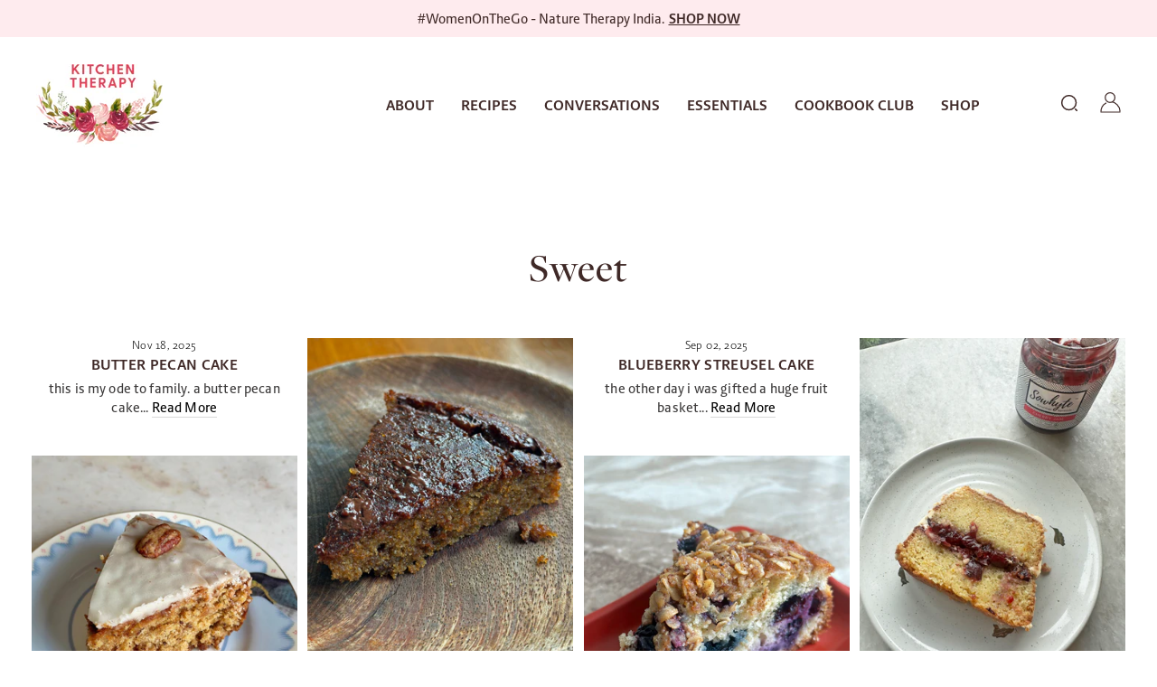

--- FILE ---
content_type: text/html; charset=utf-8
request_url: https://www.kitchentherapy.in/blogs/sweet/tagged/classic-cake
body_size: 24260
content:
<!doctype html>
<html class="no-js" lang="en" dir="ltr">
<head>
  <meta charset="utf-8">
  <meta http-equiv="X-UA-Compatible" content="IE=edge,chrome=1">
  <meta name="viewport" content="width=device-width, initial-scale=1.0">
  <meta name="theme-color" content="#111111">
  <link rel="canonical" href="https://www.kitchentherapy.in/blogs/sweet/tagged/classic-cake">
  <link rel="preconnect" href="https://cdn.shopify.com">
  <link rel="preconnect" href="https://fonts.shopifycdn.com">
  <link rel="dns-prefetch" href="https://productreviews.shopifycdn.com">
  <link rel="dns-prefetch" href="https://ajax.googleapis.com">
  <link rel="dns-prefetch" href="https://maps.googleapis.com">
  <link rel="dns-prefetch" href="https://maps.gstatic.com">
  <link rel="stylesheet" href="https://use.typekit.net/eho3dci.css"><title>Sweet
 &ndash; Tagged &quot;classic cake&quot;&ndash; Kitchen therapy in
</title>
<meta property="og:site_name" content="Kitchen therapy in">
  <meta property="og:url" content="https://www.kitchentherapy.in/blogs/sweet/tagged/classic-cake">
  <meta property="og:title" content="Sweet">
  <meta property="og:type" content="website">
  <meta property="og:description" content="Kitchen therapy in"><meta name="twitter:site" content="@kitchentherapy1">
  <meta name="twitter:card" content="summary_large_image">
  <meta name="twitter:title" content="Sweet">
  <meta name="twitter:description" content="Kitchen therapy in">
<style data-shopify>@font-face {
  font-family: "Tenor Sans";
  font-weight: 400;
  font-style: normal;
  font-display: swap;
  src: url("//www.kitchentherapy.in/cdn/fonts/tenor_sans/tenorsans_n4.966071a72c28462a9256039d3e3dc5b0cf314f65.woff2") format("woff2"),
       url("//www.kitchentherapy.in/cdn/fonts/tenor_sans/tenorsans_n4.2282841d948f9649ba5c3cad6ea46df268141820.woff") format("woff");
}

  @font-face {
  font-family: Outfit;
  font-weight: 300;
  font-style: normal;
  font-display: swap;
  src: url("//www.kitchentherapy.in/cdn/fonts/outfit/outfit_n3.8c97ae4c4fac7c2ea467a6dc784857f4de7e0e37.woff2") format("woff2"),
       url("//www.kitchentherapy.in/cdn/fonts/outfit/outfit_n3.b50a189ccde91f9bceee88f207c18c09f0b62a7b.woff") format("woff");
}


  @font-face {
  font-family: Outfit;
  font-weight: 600;
  font-style: normal;
  font-display: swap;
  src: url("//www.kitchentherapy.in/cdn/fonts/outfit/outfit_n6.dfcbaa80187851df2e8384061616a8eaa1702fdc.woff2") format("woff2"),
       url("//www.kitchentherapy.in/cdn/fonts/outfit/outfit_n6.88384e9fc3e36038624caccb938f24ea8008a91d.woff") format("woff");
}

  
  
</style><link href="//www.kitchentherapy.in/cdn/shop/t/13/assets/theme.css?v=67260665623086012151768981231" rel="stylesheet" type="text/css" media="all" />
   <link href="//www.kitchentherapy.in/cdn/shop/t/13/assets/custom.css?v=115702685597205270551768982560" rel="stylesheet" type="text/css" media="all" />
<style data-shopify>:root {
    --typeHeaderPrimary: 'freight-display-pro';
    --typeHeaderFallback: serif;
    --typeHeaderSize: 36px;
    --typeHeaderWeight: 400;
    --typeHeaderLineHeight: 1;
    --typeHeaderSpacing: 0.0em;

    --typeBasePrimary:'brando-sans';
    --typeBaseFallback:sans-serif;
    --typeBaseSize: 18px;
    --typeBaseWeight: 300;
    --typeBaseSpacing: 0.025em;
    --typeBaseLineHeight: 1.4;

    --typeCollectionTitle: 20px;

    --iconWeight: 2px;
    --iconLinecaps: miter;

    
      --buttonRadius: 0px;
    

    --colorGridOverlayOpacity: 0.1;
  }

  .placeholder-content {
    background-image: linear-gradient(100deg, #ffffff 40%, #f7f7f7 63%, #ffffff 79%);
  }</style><script>
    document.documentElement.className = document.documentElement.className.replace('no-js', 'js');

    window.theme = window.theme || {};
    theme.routes = {
      home: "/",
      cart: "/cart.js",
      cartPage: "/cart",
      cartAdd: "/cart/add.js",
      cartChange: "/cart/change.js",
      search: "/search"
    };
    theme.strings = {
      soldOut: "Sold Out",
      unavailable: "Unavailable",
      inStockLabel: "In stock, ready to ship",
      stockLabel: "Low stock - [count] items left",
      willNotShipUntil: "Ready to ship [date]",
      willBeInStockAfter: "Back in stock [date]",
      waitingForStock: "Inventory on the way",
      savePrice: "Save [saved_amount]",
      cartEmpty: "Your cart is currently empty.",
      cartTermsConfirmation: "You must agree with the terms and conditions of sales to check out",
      searchCollections: "Collections:",
      searchPages: "Pages:",
      searchArticles: "Articles:"
    };
    theme.settings = {
      dynamicVariantsEnable: true,
      cartType: "drawer",
      isCustomerTemplate: false,
      moneyFormat: "Rs. {{amount}}",
      saveType: "dollar",
      productImageSize: "natural",
      productImageCover: false,
      predictiveSearch: true,
      predictiveSearchType: "product,article,page,collection",
      quickView: false,
      themeName: 'Kitchen Therapy',
      themeVersion: "0.1.0"
    };
  </script>

  <script>
  (function(w, d, t, h, s, n) {
    w.FlodeskObject = n;
    var fn = function() {
      (w[n].q = w[n].q || []).push(arguments);
    };
    w[n] = w[n] || fn;
    var f = d.getElementsByTagName(t)[0];
    var v = '?v=' + Math.floor(new Date().getTime() / (120 * 1000)) * 60;
    var sm = d.createElement(t);
    sm.async = true;
    sm.type = 'module';
    sm.src = h + s + '.mjs' + v;
    f.parentNode.insertBefore(sm, f);
    var sn = d.createElement(t);
    sn.async = true;
    sn.noModule = true;
    sn.src = h + s + '.js' + v;
    f.parentNode.insertBefore(sn, f);
  })(window, document, 'script', 'https://assets.flodesk.com', '/universal', 'fd');
</script>

  <script>window.performance && window.performance.mark && window.performance.mark('shopify.content_for_header.start');</script><meta id="shopify-digital-wallet" name="shopify-digital-wallet" content="/62668308649/digital_wallets/dialog">
<link rel="alternate" type="application/atom+xml" title="Feed" href="/blogs/sweet/tagged/classic-cake.atom" />
<script async="async" src="/checkouts/internal/preloads.js?locale=en-IN"></script>
<script id="shopify-features" type="application/json">{"accessToken":"243fe3b03faa95b4e8847ace15ed23b2","betas":["rich-media-storefront-analytics"],"domain":"www.kitchentherapy.in","predictiveSearch":true,"shopId":62668308649,"locale":"en"}</script>
<script>var Shopify = Shopify || {};
Shopify.shop = "kitchen-therapy-in.myshopify.com";
Shopify.locale = "en";
Shopify.currency = {"active":"INR","rate":"1.0"};
Shopify.country = "IN";
Shopify.theme = {"name":"Cookbook","id":147212566697,"schema_name":"Kitchen Therapy","schema_version":"0.1.0","theme_store_id":null,"role":"main"};
Shopify.theme.handle = "null";
Shopify.theme.style = {"id":null,"handle":null};
Shopify.cdnHost = "www.kitchentherapy.in/cdn";
Shopify.routes = Shopify.routes || {};
Shopify.routes.root = "/";</script>
<script type="module">!function(o){(o.Shopify=o.Shopify||{}).modules=!0}(window);</script>
<script>!function(o){function n(){var o=[];function n(){o.push(Array.prototype.slice.apply(arguments))}return n.q=o,n}var t=o.Shopify=o.Shopify||{};t.loadFeatures=n(),t.autoloadFeatures=n()}(window);</script>
<script id="shop-js-analytics" type="application/json">{"pageType":"blog"}</script>
<script defer="defer" async type="module" src="//www.kitchentherapy.in/cdn/shopifycloud/shop-js/modules/v2/client.init-shop-cart-sync_BT-GjEfc.en.esm.js"></script>
<script defer="defer" async type="module" src="//www.kitchentherapy.in/cdn/shopifycloud/shop-js/modules/v2/chunk.common_D58fp_Oc.esm.js"></script>
<script defer="defer" async type="module" src="//www.kitchentherapy.in/cdn/shopifycloud/shop-js/modules/v2/chunk.modal_xMitdFEc.esm.js"></script>
<script type="module">
  await import("//www.kitchentherapy.in/cdn/shopifycloud/shop-js/modules/v2/client.init-shop-cart-sync_BT-GjEfc.en.esm.js");
await import("//www.kitchentherapy.in/cdn/shopifycloud/shop-js/modules/v2/chunk.common_D58fp_Oc.esm.js");
await import("//www.kitchentherapy.in/cdn/shopifycloud/shop-js/modules/v2/chunk.modal_xMitdFEc.esm.js");

  window.Shopify.SignInWithShop?.initShopCartSync?.({"fedCMEnabled":true,"windoidEnabled":true});

</script>
<script id="__st">var __st={"a":62668308649,"offset":-18000,"reqid":"bed07125-f73c-4f50-948c-d5e8b962dd3f-1769134398","pageurl":"www.kitchentherapy.in\/blogs\/sweet\/tagged\/classic-cake","s":"blogs-85127004329","u":"55cdc9f1ce0f","p":"blog","rtyp":"blog","rid":85127004329};</script>
<script>window.ShopifyPaypalV4VisibilityTracking = true;</script>
<script id="captcha-bootstrap">!function(){'use strict';const t='contact',e='account',n='new_comment',o=[[t,t],['blogs',n],['comments',n],[t,'customer']],c=[[e,'customer_login'],[e,'guest_login'],[e,'recover_customer_password'],[e,'create_customer']],r=t=>t.map((([t,e])=>`form[action*='/${t}']:not([data-nocaptcha='true']) input[name='form_type'][value='${e}']`)).join(','),a=t=>()=>t?[...document.querySelectorAll(t)].map((t=>t.form)):[];function s(){const t=[...o],e=r(t);return a(e)}const i='password',u='form_key',d=['recaptcha-v3-token','g-recaptcha-response','h-captcha-response',i],f=()=>{try{return window.sessionStorage}catch{return}},m='__shopify_v',_=t=>t.elements[u];function p(t,e,n=!1){try{const o=window.sessionStorage,c=JSON.parse(o.getItem(e)),{data:r}=function(t){const{data:e,action:n}=t;return t[m]||n?{data:e,action:n}:{data:t,action:n}}(c);for(const[e,n]of Object.entries(r))t.elements[e]&&(t.elements[e].value=n);n&&o.removeItem(e)}catch(o){console.error('form repopulation failed',{error:o})}}const l='form_type',E='cptcha';function T(t){t.dataset[E]=!0}const w=window,h=w.document,L='Shopify',v='ce_forms',y='captcha';let A=!1;((t,e)=>{const n=(g='f06e6c50-85a8-45c8-87d0-21a2b65856fe',I='https://cdn.shopify.com/shopifycloud/storefront-forms-hcaptcha/ce_storefront_forms_captcha_hcaptcha.v1.5.2.iife.js',D={infoText:'Protected by hCaptcha',privacyText:'Privacy',termsText:'Terms'},(t,e,n)=>{const o=w[L][v],c=o.bindForm;if(c)return c(t,g,e,D).then(n);var r;o.q.push([[t,g,e,D],n]),r=I,A||(h.body.append(Object.assign(h.createElement('script'),{id:'captcha-provider',async:!0,src:r})),A=!0)});var g,I,D;w[L]=w[L]||{},w[L][v]=w[L][v]||{},w[L][v].q=[],w[L][y]=w[L][y]||{},w[L][y].protect=function(t,e){n(t,void 0,e),T(t)},Object.freeze(w[L][y]),function(t,e,n,w,h,L){const[v,y,A,g]=function(t,e,n){const i=e?o:[],u=t?c:[],d=[...i,...u],f=r(d),m=r(i),_=r(d.filter((([t,e])=>n.includes(e))));return[a(f),a(m),a(_),s()]}(w,h,L),I=t=>{const e=t.target;return e instanceof HTMLFormElement?e:e&&e.form},D=t=>v().includes(t);t.addEventListener('submit',(t=>{const e=I(t);if(!e)return;const n=D(e)&&!e.dataset.hcaptchaBound&&!e.dataset.recaptchaBound,o=_(e),c=g().includes(e)&&(!o||!o.value);(n||c)&&t.preventDefault(),c&&!n&&(function(t){try{if(!f())return;!function(t){const e=f();if(!e)return;const n=_(t);if(!n)return;const o=n.value;o&&e.removeItem(o)}(t);const e=Array.from(Array(32),(()=>Math.random().toString(36)[2])).join('');!function(t,e){_(t)||t.append(Object.assign(document.createElement('input'),{type:'hidden',name:u})),t.elements[u].value=e}(t,e),function(t,e){const n=f();if(!n)return;const o=[...t.querySelectorAll(`input[type='${i}']`)].map((({name:t})=>t)),c=[...d,...o],r={};for(const[a,s]of new FormData(t).entries())c.includes(a)||(r[a]=s);n.setItem(e,JSON.stringify({[m]:1,action:t.action,data:r}))}(t,e)}catch(e){console.error('failed to persist form',e)}}(e),e.submit())}));const S=(t,e)=>{t&&!t.dataset[E]&&(n(t,e.some((e=>e===t))),T(t))};for(const o of['focusin','change'])t.addEventListener(o,(t=>{const e=I(t);D(e)&&S(e,y())}));const B=e.get('form_key'),M=e.get(l),P=B&&M;t.addEventListener('DOMContentLoaded',(()=>{const t=y();if(P)for(const e of t)e.elements[l].value===M&&p(e,B);[...new Set([...A(),...v().filter((t=>'true'===t.dataset.shopifyCaptcha))])].forEach((e=>S(e,t)))}))}(h,new URLSearchParams(w.location.search),n,t,e,['guest_login'])})(!0,!0)}();</script>
<script integrity="sha256-4kQ18oKyAcykRKYeNunJcIwy7WH5gtpwJnB7kiuLZ1E=" data-source-attribution="shopify.loadfeatures" defer="defer" src="//www.kitchentherapy.in/cdn/shopifycloud/storefront/assets/storefront/load_feature-a0a9edcb.js" crossorigin="anonymous"></script>
<script data-source-attribution="shopify.dynamic_checkout.dynamic.init">var Shopify=Shopify||{};Shopify.PaymentButton=Shopify.PaymentButton||{isStorefrontPortableWallets:!0,init:function(){window.Shopify.PaymentButton.init=function(){};var t=document.createElement("script");t.src="https://www.kitchentherapy.in/cdn/shopifycloud/portable-wallets/latest/portable-wallets.en.js",t.type="module",document.head.appendChild(t)}};
</script>
<script data-source-attribution="shopify.dynamic_checkout.buyer_consent">
  function portableWalletsHideBuyerConsent(e){var t=document.getElementById("shopify-buyer-consent"),n=document.getElementById("shopify-subscription-policy-button");t&&n&&(t.classList.add("hidden"),t.setAttribute("aria-hidden","true"),n.removeEventListener("click",e))}function portableWalletsShowBuyerConsent(e){var t=document.getElementById("shopify-buyer-consent"),n=document.getElementById("shopify-subscription-policy-button");t&&n&&(t.classList.remove("hidden"),t.removeAttribute("aria-hidden"),n.addEventListener("click",e))}window.Shopify?.PaymentButton&&(window.Shopify.PaymentButton.hideBuyerConsent=portableWalletsHideBuyerConsent,window.Shopify.PaymentButton.showBuyerConsent=portableWalletsShowBuyerConsent);
</script>
<script data-source-attribution="shopify.dynamic_checkout.cart.bootstrap">document.addEventListener("DOMContentLoaded",(function(){function t(){return document.querySelector("shopify-accelerated-checkout-cart, shopify-accelerated-checkout")}if(t())Shopify.PaymentButton.init();else{new MutationObserver((function(e,n){t()&&(Shopify.PaymentButton.init(),n.disconnect())})).observe(document.body,{childList:!0,subtree:!0})}}));
</script>

<script>window.performance && window.performance.mark && window.performance.mark('shopify.content_for_header.end');</script>

 
  
  
  <script src="//www.kitchentherapy.in/cdn/shop/t/13/assets/vendor-scripts-v11.js" defer="defer"></script><link rel="stylesheet" href="https://cdn.jsdelivr.net/npm/@fancyapps/ui@5.0/dist/fancybox/fancybox.css">
  <script src="https://cdn.jsdelivr.net/npm/@fancyapps/ui@5.0/dist/fancybox/fancybox.umd.js"></script>
  <script src="//www.kitchentherapy.in/cdn/shop/t/13/assets/theme.js?v=161905844248987964001768982627" defer="defer"></script>
<link href="https://monorail-edge.shopifysvc.com" rel="dns-prefetch">
<script>(function(){if ("sendBeacon" in navigator && "performance" in window) {try {var session_token_from_headers = performance.getEntriesByType('navigation')[0].serverTiming.find(x => x.name == '_s').description;} catch {var session_token_from_headers = undefined;}var session_cookie_matches = document.cookie.match(/_shopify_s=([^;]*)/);var session_token_from_cookie = session_cookie_matches && session_cookie_matches.length === 2 ? session_cookie_matches[1] : "";var session_token = session_token_from_headers || session_token_from_cookie || "";function handle_abandonment_event(e) {var entries = performance.getEntries().filter(function(entry) {return /monorail-edge.shopifysvc.com/.test(entry.name);});if (!window.abandonment_tracked && entries.length === 0) {window.abandonment_tracked = true;var currentMs = Date.now();var navigation_start = performance.timing.navigationStart;var payload = {shop_id: 62668308649,url: window.location.href,navigation_start,duration: currentMs - navigation_start,session_token,page_type: "blog"};window.navigator.sendBeacon("https://monorail-edge.shopifysvc.com/v1/produce", JSON.stringify({schema_id: "online_store_buyer_site_abandonment/1.1",payload: payload,metadata: {event_created_at_ms: currentMs,event_sent_at_ms: currentMs}}));}}window.addEventListener('pagehide', handle_abandonment_event);}}());</script>
<script id="web-pixels-manager-setup">(function e(e,d,r,n,o){if(void 0===o&&(o={}),!Boolean(null===(a=null===(i=window.Shopify)||void 0===i?void 0:i.analytics)||void 0===a?void 0:a.replayQueue)){var i,a;window.Shopify=window.Shopify||{};var t=window.Shopify;t.analytics=t.analytics||{};var s=t.analytics;s.replayQueue=[],s.publish=function(e,d,r){return s.replayQueue.push([e,d,r]),!0};try{self.performance.mark("wpm:start")}catch(e){}var l=function(){var e={modern:/Edge?\/(1{2}[4-9]|1[2-9]\d|[2-9]\d{2}|\d{4,})\.\d+(\.\d+|)|Firefox\/(1{2}[4-9]|1[2-9]\d|[2-9]\d{2}|\d{4,})\.\d+(\.\d+|)|Chrom(ium|e)\/(9{2}|\d{3,})\.\d+(\.\d+|)|(Maci|X1{2}).+ Version\/(15\.\d+|(1[6-9]|[2-9]\d|\d{3,})\.\d+)([,.]\d+|)( \(\w+\)|)( Mobile\/\w+|) Safari\/|Chrome.+OPR\/(9{2}|\d{3,})\.\d+\.\d+|(CPU[ +]OS|iPhone[ +]OS|CPU[ +]iPhone|CPU IPhone OS|CPU iPad OS)[ +]+(15[._]\d+|(1[6-9]|[2-9]\d|\d{3,})[._]\d+)([._]\d+|)|Android:?[ /-](13[3-9]|1[4-9]\d|[2-9]\d{2}|\d{4,})(\.\d+|)(\.\d+|)|Android.+Firefox\/(13[5-9]|1[4-9]\d|[2-9]\d{2}|\d{4,})\.\d+(\.\d+|)|Android.+Chrom(ium|e)\/(13[3-9]|1[4-9]\d|[2-9]\d{2}|\d{4,})\.\d+(\.\d+|)|SamsungBrowser\/([2-9]\d|\d{3,})\.\d+/,legacy:/Edge?\/(1[6-9]|[2-9]\d|\d{3,})\.\d+(\.\d+|)|Firefox\/(5[4-9]|[6-9]\d|\d{3,})\.\d+(\.\d+|)|Chrom(ium|e)\/(5[1-9]|[6-9]\d|\d{3,})\.\d+(\.\d+|)([\d.]+$|.*Safari\/(?![\d.]+ Edge\/[\d.]+$))|(Maci|X1{2}).+ Version\/(10\.\d+|(1[1-9]|[2-9]\d|\d{3,})\.\d+)([,.]\d+|)( \(\w+\)|)( Mobile\/\w+|) Safari\/|Chrome.+OPR\/(3[89]|[4-9]\d|\d{3,})\.\d+\.\d+|(CPU[ +]OS|iPhone[ +]OS|CPU[ +]iPhone|CPU IPhone OS|CPU iPad OS)[ +]+(10[._]\d+|(1[1-9]|[2-9]\d|\d{3,})[._]\d+)([._]\d+|)|Android:?[ /-](13[3-9]|1[4-9]\d|[2-9]\d{2}|\d{4,})(\.\d+|)(\.\d+|)|Mobile Safari.+OPR\/([89]\d|\d{3,})\.\d+\.\d+|Android.+Firefox\/(13[5-9]|1[4-9]\d|[2-9]\d{2}|\d{4,})\.\d+(\.\d+|)|Android.+Chrom(ium|e)\/(13[3-9]|1[4-9]\d|[2-9]\d{2}|\d{4,})\.\d+(\.\d+|)|Android.+(UC? ?Browser|UCWEB|U3)[ /]?(15\.([5-9]|\d{2,})|(1[6-9]|[2-9]\d|\d{3,})\.\d+)\.\d+|SamsungBrowser\/(5\.\d+|([6-9]|\d{2,})\.\d+)|Android.+MQ{2}Browser\/(14(\.(9|\d{2,})|)|(1[5-9]|[2-9]\d|\d{3,})(\.\d+|))(\.\d+|)|K[Aa][Ii]OS\/(3\.\d+|([4-9]|\d{2,})\.\d+)(\.\d+|)/},d=e.modern,r=e.legacy,n=navigator.userAgent;return n.match(d)?"modern":n.match(r)?"legacy":"unknown"}(),u="modern"===l?"modern":"legacy",c=(null!=n?n:{modern:"",legacy:""})[u],f=function(e){return[e.baseUrl,"/wpm","/b",e.hashVersion,"modern"===e.buildTarget?"m":"l",".js"].join("")}({baseUrl:d,hashVersion:r,buildTarget:u}),m=function(e){var d=e.version,r=e.bundleTarget,n=e.surface,o=e.pageUrl,i=e.monorailEndpoint;return{emit:function(e){var a=e.status,t=e.errorMsg,s=(new Date).getTime(),l=JSON.stringify({metadata:{event_sent_at_ms:s},events:[{schema_id:"web_pixels_manager_load/3.1",payload:{version:d,bundle_target:r,page_url:o,status:a,surface:n,error_msg:t},metadata:{event_created_at_ms:s}}]});if(!i)return console&&console.warn&&console.warn("[Web Pixels Manager] No Monorail endpoint provided, skipping logging."),!1;try{return self.navigator.sendBeacon.bind(self.navigator)(i,l)}catch(e){}var u=new XMLHttpRequest;try{return u.open("POST",i,!0),u.setRequestHeader("Content-Type","text/plain"),u.send(l),!0}catch(e){return console&&console.warn&&console.warn("[Web Pixels Manager] Got an unhandled error while logging to Monorail."),!1}}}}({version:r,bundleTarget:l,surface:e.surface,pageUrl:self.location.href,monorailEndpoint:e.monorailEndpoint});try{o.browserTarget=l,function(e){var d=e.src,r=e.async,n=void 0===r||r,o=e.onload,i=e.onerror,a=e.sri,t=e.scriptDataAttributes,s=void 0===t?{}:t,l=document.createElement("script"),u=document.querySelector("head"),c=document.querySelector("body");if(l.async=n,l.src=d,a&&(l.integrity=a,l.crossOrigin="anonymous"),s)for(var f in s)if(Object.prototype.hasOwnProperty.call(s,f))try{l.dataset[f]=s[f]}catch(e){}if(o&&l.addEventListener("load",o),i&&l.addEventListener("error",i),u)u.appendChild(l);else{if(!c)throw new Error("Did not find a head or body element to append the script");c.appendChild(l)}}({src:f,async:!0,onload:function(){if(!function(){var e,d;return Boolean(null===(d=null===(e=window.Shopify)||void 0===e?void 0:e.analytics)||void 0===d?void 0:d.initialized)}()){var d=window.webPixelsManager.init(e)||void 0;if(d){var r=window.Shopify.analytics;r.replayQueue.forEach((function(e){var r=e[0],n=e[1],o=e[2];d.publishCustomEvent(r,n,o)})),r.replayQueue=[],r.publish=d.publishCustomEvent,r.visitor=d.visitor,r.initialized=!0}}},onerror:function(){return m.emit({status:"failed",errorMsg:"".concat(f," has failed to load")})},sri:function(e){var d=/^sha384-[A-Za-z0-9+/=]+$/;return"string"==typeof e&&d.test(e)}(c)?c:"",scriptDataAttributes:o}),m.emit({status:"loading"})}catch(e){m.emit({status:"failed",errorMsg:(null==e?void 0:e.message)||"Unknown error"})}}})({shopId: 62668308649,storefrontBaseUrl: "https://www.kitchentherapy.in",extensionsBaseUrl: "https://extensions.shopifycdn.com/cdn/shopifycloud/web-pixels-manager",monorailEndpoint: "https://monorail-edge.shopifysvc.com/unstable/produce_batch",surface: "storefront-renderer",enabledBetaFlags: ["2dca8a86"],webPixelsConfigList: [{"id":"shopify-app-pixel","configuration":"{}","eventPayloadVersion":"v1","runtimeContext":"STRICT","scriptVersion":"0450","apiClientId":"shopify-pixel","type":"APP","privacyPurposes":["ANALYTICS","MARKETING"]},{"id":"shopify-custom-pixel","eventPayloadVersion":"v1","runtimeContext":"LAX","scriptVersion":"0450","apiClientId":"shopify-pixel","type":"CUSTOM","privacyPurposes":["ANALYTICS","MARKETING"]}],isMerchantRequest: false,initData: {"shop":{"name":"Kitchen therapy in","paymentSettings":{"currencyCode":"INR"},"myshopifyDomain":"kitchen-therapy-in.myshopify.com","countryCode":"IN","storefrontUrl":"https:\/\/www.kitchentherapy.in"},"customer":null,"cart":null,"checkout":null,"productVariants":[],"purchasingCompany":null},},"https://www.kitchentherapy.in/cdn","fcfee988w5aeb613cpc8e4bc33m6693e112",{"modern":"","legacy":""},{"shopId":"62668308649","storefrontBaseUrl":"https:\/\/www.kitchentherapy.in","extensionBaseUrl":"https:\/\/extensions.shopifycdn.com\/cdn\/shopifycloud\/web-pixels-manager","surface":"storefront-renderer","enabledBetaFlags":"[\"2dca8a86\"]","isMerchantRequest":"false","hashVersion":"fcfee988w5aeb613cpc8e4bc33m6693e112","publish":"custom","events":"[[\"page_viewed\",{}]]"});</script><script>
  window.ShopifyAnalytics = window.ShopifyAnalytics || {};
  window.ShopifyAnalytics.meta = window.ShopifyAnalytics.meta || {};
  window.ShopifyAnalytics.meta.currency = 'INR';
  var meta = {"page":{"pageType":"blog","resourceType":"blog","resourceId":85127004329,"requestId":"bed07125-f73c-4f50-948c-d5e8b962dd3f-1769134398"}};
  for (var attr in meta) {
    window.ShopifyAnalytics.meta[attr] = meta[attr];
  }
</script>
<script class="analytics">
  (function () {
    var customDocumentWrite = function(content) {
      var jquery = null;

      if (window.jQuery) {
        jquery = window.jQuery;
      } else if (window.Checkout && window.Checkout.$) {
        jquery = window.Checkout.$;
      }

      if (jquery) {
        jquery('body').append(content);
      }
    };

    var hasLoggedConversion = function(token) {
      if (token) {
        return document.cookie.indexOf('loggedConversion=' + token) !== -1;
      }
      return false;
    }

    var setCookieIfConversion = function(token) {
      if (token) {
        var twoMonthsFromNow = new Date(Date.now());
        twoMonthsFromNow.setMonth(twoMonthsFromNow.getMonth() + 2);

        document.cookie = 'loggedConversion=' + token + '; expires=' + twoMonthsFromNow;
      }
    }

    var trekkie = window.ShopifyAnalytics.lib = window.trekkie = window.trekkie || [];
    if (trekkie.integrations) {
      return;
    }
    trekkie.methods = [
      'identify',
      'page',
      'ready',
      'track',
      'trackForm',
      'trackLink'
    ];
    trekkie.factory = function(method) {
      return function() {
        var args = Array.prototype.slice.call(arguments);
        args.unshift(method);
        trekkie.push(args);
        return trekkie;
      };
    };
    for (var i = 0; i < trekkie.methods.length; i++) {
      var key = trekkie.methods[i];
      trekkie[key] = trekkie.factory(key);
    }
    trekkie.load = function(config) {
      trekkie.config = config || {};
      trekkie.config.initialDocumentCookie = document.cookie;
      var first = document.getElementsByTagName('script')[0];
      var script = document.createElement('script');
      script.type = 'text/javascript';
      script.onerror = function(e) {
        var scriptFallback = document.createElement('script');
        scriptFallback.type = 'text/javascript';
        scriptFallback.onerror = function(error) {
                var Monorail = {
      produce: function produce(monorailDomain, schemaId, payload) {
        var currentMs = new Date().getTime();
        var event = {
          schema_id: schemaId,
          payload: payload,
          metadata: {
            event_created_at_ms: currentMs,
            event_sent_at_ms: currentMs
          }
        };
        return Monorail.sendRequest("https://" + monorailDomain + "/v1/produce", JSON.stringify(event));
      },
      sendRequest: function sendRequest(endpointUrl, payload) {
        // Try the sendBeacon API
        if (window && window.navigator && typeof window.navigator.sendBeacon === 'function' && typeof window.Blob === 'function' && !Monorail.isIos12()) {
          var blobData = new window.Blob([payload], {
            type: 'text/plain'
          });

          if (window.navigator.sendBeacon(endpointUrl, blobData)) {
            return true;
          } // sendBeacon was not successful

        } // XHR beacon

        var xhr = new XMLHttpRequest();

        try {
          xhr.open('POST', endpointUrl);
          xhr.setRequestHeader('Content-Type', 'text/plain');
          xhr.send(payload);
        } catch (e) {
          console.log(e);
        }

        return false;
      },
      isIos12: function isIos12() {
        return window.navigator.userAgent.lastIndexOf('iPhone; CPU iPhone OS 12_') !== -1 || window.navigator.userAgent.lastIndexOf('iPad; CPU OS 12_') !== -1;
      }
    };
    Monorail.produce('monorail-edge.shopifysvc.com',
      'trekkie_storefront_load_errors/1.1',
      {shop_id: 62668308649,
      theme_id: 147212566697,
      app_name: "storefront",
      context_url: window.location.href,
      source_url: "//www.kitchentherapy.in/cdn/s/trekkie.storefront.8d95595f799fbf7e1d32231b9a28fd43b70c67d3.min.js"});

        };
        scriptFallback.async = true;
        scriptFallback.src = '//www.kitchentherapy.in/cdn/s/trekkie.storefront.8d95595f799fbf7e1d32231b9a28fd43b70c67d3.min.js';
        first.parentNode.insertBefore(scriptFallback, first);
      };
      script.async = true;
      script.src = '//www.kitchentherapy.in/cdn/s/trekkie.storefront.8d95595f799fbf7e1d32231b9a28fd43b70c67d3.min.js';
      first.parentNode.insertBefore(script, first);
    };
    trekkie.load(
      {"Trekkie":{"appName":"storefront","development":false,"defaultAttributes":{"shopId":62668308649,"isMerchantRequest":null,"themeId":147212566697,"themeCityHash":"5810749038355997683","contentLanguage":"en","currency":"INR","eventMetadataId":"4295672d-df3b-4c12-adf4-35636808445e"},"isServerSideCookieWritingEnabled":true,"monorailRegion":"shop_domain","enabledBetaFlags":["65f19447"]},"Session Attribution":{},"S2S":{"facebookCapiEnabled":false,"source":"trekkie-storefront-renderer","apiClientId":580111}}
    );

    var loaded = false;
    trekkie.ready(function() {
      if (loaded) return;
      loaded = true;

      window.ShopifyAnalytics.lib = window.trekkie;

      var originalDocumentWrite = document.write;
      document.write = customDocumentWrite;
      try { window.ShopifyAnalytics.merchantGoogleAnalytics.call(this); } catch(error) {};
      document.write = originalDocumentWrite;

      window.ShopifyAnalytics.lib.page(null,{"pageType":"blog","resourceType":"blog","resourceId":85127004329,"requestId":"bed07125-f73c-4f50-948c-d5e8b962dd3f-1769134398","shopifyEmitted":true});

      var match = window.location.pathname.match(/checkouts\/(.+)\/(thank_you|post_purchase)/)
      var token = match? match[1]: undefined;
      if (!hasLoggedConversion(token)) {
        setCookieIfConversion(token);
        
      }
    });


        var eventsListenerScript = document.createElement('script');
        eventsListenerScript.async = true;
        eventsListenerScript.src = "//www.kitchentherapy.in/cdn/shopifycloud/storefront/assets/shop_events_listener-3da45d37.js";
        document.getElementsByTagName('head')[0].appendChild(eventsListenerScript);

})();</script>
<script
  defer
  src="https://www.kitchentherapy.in/cdn/shopifycloud/perf-kit/shopify-perf-kit-3.0.4.min.js"
  data-application="storefront-renderer"
  data-shop-id="62668308649"
  data-render-region="gcp-us-central1"
  data-page-type="blog"
  data-theme-instance-id="147212566697"
  data-theme-name="Kitchen Therapy"
  data-theme-version="0.1.0"
  data-monorail-region="shop_domain"
  data-resource-timing-sampling-rate="10"
  data-shs="true"
  data-shs-beacon="true"
  data-shs-export-with-fetch="true"
  data-shs-logs-sample-rate="1"
  data-shs-beacon-endpoint="https://www.kitchentherapy.in/api/collect"
></script>
</head>

<body class="template-blog" data-center-text="true" data-button_style="square" data-type_header_capitalize="true" data-type_headers_align_text="true" data-type_product_capitalize="true" data-swatch_style="round" >

  <a class="in-page-link visually-hidden skip-link" href="#MainContent">Skip to content</a>

  <div id="PageContainer" class="page-container">
    <div class="transition-body"><div id="shopify-section-header" class="shopify-section">

<div id="NavDrawer" class="drawer drawer--left">
  <div class="drawer__contents">
    <div class="drawer__fixed-header">
      <div class="drawer__header appear-animation appear-delay-1">
        <div class="h2 drawer__title"></div>
        <div class="drawer__close">
          <button type="button" class="drawer__close-button js-drawer-close">
            <svg aria-hidden="true" focusable="false" role="presentation" class="icon icon-close" viewBox="0 0 64 64"><path d="M19 17.61l27.12 27.13m0-27.12L19 44.74"/></svg>
            <span class="icon__fallback-text">Close menu</span>
          </button>
        </div>
      </div>
    </div>
    <div class="drawer__scrollable">
      <ul class="mobile-nav" role="navigation" aria-label="Primary"><li class="mobile-nav__item appear-animation appear-delay-2"><a href="/pages/about" class="mobile-nav__link mobile-nav__link--top-level">About </a></li><li class="mobile-nav__item appear-animation appear-delay-3"><div class="mobile-nav__has-sublist"><button type="button"
                    aria-controls="Linklist-2"
                    class="mobile-nav__link--button mobile-nav__link--top-level collapsible-trigger collapsible--auto-height">
                    <span class="mobile-nav__faux-link">
                      Recipes
                    </span>
                    <div class="mobile-nav__toggle">
                      <span class="faux-button"><span class="collapsible-trigger__icon collapsible-trigger__icon--open" role="presentation">
  <svg aria-hidden="true" focusable="false" role="presentation" class="icon icon--wide icon-chevron-down" viewBox="0 0 28 16"><path d="M1.57 1.59l12.76 12.77L27.1 1.59" stroke-width="2" stroke="#000" fill="none" fill-rule="evenodd"/></svg>
</span>
</span>
                    </div>
                  </button></div><div id="Linklist-2"
                class="mobile-nav__sublist collapsible-content collapsible-content--all"
                >
                <div class="collapsible-content__inner">
                  <ul class="mobile-nav__sublist"><li class="mobile-nav__item">
                        <div class="mobile-nav__child-item"><a href="/pages/sweet"
                              class="mobile-nav__link"
                              id="Sublabel-pages-sweet1"
                              >
                              Sweet
                            </a></div></li><li class="mobile-nav__item">
                        <div class="mobile-nav__child-item"><a href="/blogs/savoury"
                              class="mobile-nav__link"
                              id="Sublabel-blogs-savoury2"
                              >
                              Savoury
                            </a></div></li><li class="mobile-nav__item">
                        <div class="mobile-nav__child-item"><a href="/blogs/snacks"
                              class="mobile-nav__link"
                              id="Sublabel-blogs-snacks3"
                              >
                              Snacks
                            </a></div></li><li class="mobile-nav__item">
                        <div class="mobile-nav__child-item"><a href="/blogs/thirst-quenchers"
                              class="mobile-nav__link"
                              id="Sublabel-blogs-thirst-quenchers4"
                              >
                              Thirst Quenchers
                            </a></div></li><li class="mobile-nav__item">
                        <div class="mobile-nav__child-item"><a href="/blogs/dips-condiments"
                              class="mobile-nav__link"
                              id="Sublabel-blogs-dips-condiments5"
                              >
                              Dips &amp; Condiments
                            </a></div></li><li class="mobile-nav__item">
                        <div class="mobile-nav__child-item"><a href="/blogs/breakfast"
                              class="mobile-nav__link"
                              id="Sublabel-blogs-breakfast6"
                              >
                              Breakfast
                            </a></div></li><li class="mobile-nav__item">
                        <div class="mobile-nav__child-item"><a href="/blogs/sandwiches"
                              class="mobile-nav__link"
                              id="Sublabel-blogs-sandwiches7"
                              >
                              Sandwiches
                            </a></div></li><li class="mobile-nav__item">
                        <div class="mobile-nav__child-item"><a href="/blogs/salads"
                              class="mobile-nav__link"
                              id="Sublabel-blogs-salads8"
                              >
                              Salads
                            </a></div></li><li class="mobile-nav__item">
                        <div class="mobile-nav__child-item"><a href="/blogs/video-recipes"
                              class="mobile-nav__link"
                              id="Sublabel-blogs-video-recipes9"
                              >
                              Video Recipes
                            </a></div></li></ul>
                </div>
              </div></li><li class="mobile-nav__item appear-animation appear-delay-4"><div class="mobile-nav__has-sublist"><a href="/blogs/conversations"
                    class="mobile-nav__link mobile-nav__link--top-level"
                    id="Label-blogs-conversations3"
                    >
                    conversations
                  </a>
                  <div class="mobile-nav__toggle">
                    <button type="button"
                      aria-controls="Linklist-blogs-conversations3"
                      aria-labelledby="Label-blogs-conversations3"
                      class="collapsible-trigger collapsible--auto-height"><span class="collapsible-trigger__icon collapsible-trigger__icon--open" role="presentation">
  <svg aria-hidden="true" focusable="false" role="presentation" class="icon icon--wide icon-chevron-down" viewBox="0 0 28 16"><path d="M1.57 1.59l12.76 12.77L27.1 1.59" stroke-width="2" stroke="#000" fill="none" fill-rule="evenodd"/></svg>
</span>
</button>
                  </div></div><div id="Linklist-blogs-conversations3"
                class="mobile-nav__sublist collapsible-content collapsible-content--all"
                >
                <div class="collapsible-content__inner">
                  <ul class="mobile-nav__sublist"><li class="mobile-nav__item">
                        <div class="mobile-nav__child-item"><a href="/pages/collaborations"
                              class="mobile-nav__link"
                              id="Sublabel-pages-collaborations1"
                              >
                              Collaborations
                            </a></div></li></ul>
                </div>
              </div></li><li class="mobile-nav__item appear-animation appear-delay-5"><a href="/pages/essentials" class="mobile-nav__link mobile-nav__link--top-level">essentials</a></li><li class="mobile-nav__item appear-animation appear-delay-6"><a href="/pages/cookbook-club" class="mobile-nav__link mobile-nav__link--top-level">CookBook Club</a></li><li class="mobile-nav__item appear-animation appear-delay-7"><a href="https://www.naturetherapy.co.in/" class="mobile-nav__link mobile-nav__link--top-level">shop</a></li><li class="mobile-nav__item mobile-nav__item--secondary">
            <div class="grid"><div class="grid__item one-half appear-animation appear-delay-8">
                  <a href="/account" class="mobile-nav__link">Log in
</a>
                </div></div>
          </li></ul><ul class="mobile-nav__social appear-animation appear-delay-9"><li class="mobile-nav__social-item">
            <a target="_blank" rel="noopener" href="https://www.instagram.com/kitchentherapyindia/" title="Kitchen therapy in on Instagram">
              <svg aria-hidden="true" focusable="false" role="presentation" class="icon icon-instagram" viewBox="0 0 32 32"><path fill="#444" d="M16 3.094c4.206 0 4.7.019 6.363.094 1.538.069 2.369.325 2.925.544.738.287 1.262.625 1.813 1.175s.894 1.075 1.175 1.813c.212.556.475 1.387.544 2.925.075 1.662.094 2.156.094 6.363s-.019 4.7-.094 6.363c-.069 1.538-.325 2.369-.544 2.925-.288.738-.625 1.262-1.175 1.813s-1.075.894-1.813 1.175c-.556.212-1.387.475-2.925.544-1.663.075-2.156.094-6.363.094s-4.7-.019-6.363-.094c-1.537-.069-2.369-.325-2.925-.544-.737-.288-1.263-.625-1.813-1.175s-.894-1.075-1.175-1.813c-.212-.556-.475-1.387-.544-2.925-.075-1.663-.094-2.156-.094-6.363s.019-4.7.094-6.363c.069-1.537.325-2.369.544-2.925.287-.737.625-1.263 1.175-1.813s1.075-.894 1.813-1.175c.556-.212 1.388-.475 2.925-.544 1.662-.081 2.156-.094 6.363-.094zm0-2.838c-4.275 0-4.813.019-6.494.094-1.675.075-2.819.344-3.819.731-1.037.4-1.913.944-2.788 1.819S1.486 4.656 1.08 5.688c-.387 1-.656 2.144-.731 3.825-.075 1.675-.094 2.213-.094 6.488s.019 4.813.094 6.494c.075 1.675.344 2.819.731 3.825.4 1.038.944 1.913 1.819 2.788s1.756 1.413 2.788 1.819c1 .387 2.144.656 3.825.731s2.213.094 6.494.094 4.813-.019 6.494-.094c1.675-.075 2.819-.344 3.825-.731 1.038-.4 1.913-.944 2.788-1.819s1.413-1.756 1.819-2.788c.387-1 .656-2.144.731-3.825s.094-2.212.094-6.494-.019-4.813-.094-6.494c-.075-1.675-.344-2.819-.731-3.825-.4-1.038-.944-1.913-1.819-2.788s-1.756-1.413-2.788-1.819c-1-.387-2.144-.656-3.825-.731C20.812.275 20.275.256 16 .256z"/><path fill="#444" d="M16 7.912a8.088 8.088 0 0 0 0 16.175c4.463 0 8.087-3.625 8.087-8.088s-3.625-8.088-8.088-8.088zm0 13.338a5.25 5.25 0 1 1 0-10.5 5.25 5.25 0 1 1 0 10.5zM26.294 7.594a1.887 1.887 0 1 1-3.774.002 1.887 1.887 0 0 1 3.774-.003z"/></svg>
              <span class="icon__fallback-text">Instagram</span>
            </a>
          </li><li class="mobile-nav__social-item">
            <a target="_blank" rel="noopener" href="https://www.facebook.com/kitchentherapyindia/" title="Kitchen therapy in on Facebook">
              <svg aria-hidden="true" focusable="false" role="presentation" class="icon icon-facebook" viewBox="0 0 14222 14222"><path d="M14222 7112c0 3549.352-2600.418 6491.344-6000 7024.72V9168h1657l315-2056H8222V5778c0-562 275-1111 1159-1111h897V2917s-814-139-1592-139c-1624 0-2686 984-2686 2767v1567H4194v2056h1806v4968.72C2600.418 13603.344 0 10661.352 0 7112 0 3184.703 3183.703 1 7111 1s7111 3183.703 7111 7111zm-8222 7025c362 57 733 86 1111 86-377.945 0-749.003-29.485-1111-86.28zm2222 0v-.28a7107.458 7107.458 0 0 1-167.717 24.267A7407.158 7407.158 0 0 0 8222 14137zm-167.717 23.987C7745.664 14201.89 7430.797 14223 7111 14223c319.843 0 634.675-21.479 943.283-62.013z"/></svg>
              <span class="icon__fallback-text">Facebook</span>
            </a>
          </li><li class="mobile-nav__social-item">
            <a target="_blank" rel="noopener" href="https://www.youtube.com/channel/UC2tzQOZT0cugHsoXYsTbo5w" title="Kitchen therapy in on YouTube">
              <svg aria-hidden="true" focusable="false" role="presentation" class="icon icon-youtube" viewBox="0 0 21 20"><path fill="#444" d="M-.196 15.803q0 1.23.812 2.092t1.977.861h14.946q1.165 0 1.977-.861t.812-2.092V3.909q0-1.23-.82-2.116T17.539.907H2.593q-1.148 0-1.969.886t-.82 2.116v11.894zm7.465-2.149V6.058q0-.115.066-.18.049-.016.082-.016l.082.016 7.153 3.806q.066.066.066.164 0 .066-.066.131l-7.153 3.806q-.033.033-.066.033-.066 0-.098-.033-.066-.066-.066-.131z"/></svg>
              <span class="icon__fallback-text">YouTube</span>
            </a>
          </li><li class="mobile-nav__social-item">
            <a target="_blank" rel="noopener" href="https://twitter.com/kitchentherapy1" title="Kitchen therapy in on Twitter">
              <svg aria-hidden="true" focusable="false" role="presentation" class="icon icon-twitter" viewBox="0 0 32 32"><path fill="#444" d="M31.281 6.733q-1.304 1.924-3.13 3.26 0 .13.033.408t.033.408q0 2.543-.75 5.086t-2.282 4.858-3.635 4.108-5.053 2.869-6.341 1.076q-5.282 0-9.65-2.836.913.065 1.5.065 4.401 0 7.857-2.673-2.054-.033-3.668-1.255t-2.266-3.146q.554.13 1.206.13.88 0 1.663-.261-2.184-.456-3.619-2.184t-1.435-3.977v-.065q1.239.652 2.836.717-1.271-.848-2.021-2.233t-.75-2.983q0-1.63.815-3.195 2.38 2.967 5.754 4.678t7.319 1.907q-.228-.815-.228-1.434 0-2.608 1.858-4.45t4.532-1.842q1.304 0 2.51.522t2.054 1.467q2.152-.424 4.01-1.532-.685 2.217-2.771 3.488 1.989-.261 3.619-.978z"/></svg>
              <span class="icon__fallback-text">Twitter</span>
            </a>
          </li><li class="mobile-nav__social-item">
            <a target="_blank" rel="noopener" href="https://in.pinterest.com/kitchentherapyi/" title="Kitchen therapy in on Pinterest">
              <svg aria-hidden="true" focusable="false" role="presentation" class="icon icon-pinterest" viewBox="0 0 256 256"><path d="M0 128.002c0 52.414 31.518 97.442 76.619 117.239-.36-8.938-.064-19.668 2.228-29.393 2.461-10.391 16.47-69.748 16.47-69.748s-4.089-8.173-4.089-20.252c0-18.969 10.994-33.136 24.686-33.136 11.643 0 17.268 8.745 17.268 19.217 0 11.704-7.465 29.211-11.304 45.426-3.207 13.578 6.808 24.653 20.203 24.653 24.252 0 40.586-31.149 40.586-68.055 0-28.054-18.895-49.052-53.262-49.052-38.828 0-63.017 28.956-63.017 61.3 0 11.152 3.288 19.016 8.438 25.106 2.368 2.797 2.697 3.922 1.84 7.134-.614 2.355-2.024 8.025-2.608 10.272-.852 3.242-3.479 4.401-6.409 3.204-17.884-7.301-26.213-26.886-26.213-48.902 0-36.361 30.666-79.961 91.482-79.961 48.87 0 81.035 35.364 81.035 73.325 0 50.213-27.916 87.726-69.066 87.726-13.819 0-26.818-7.47-31.271-15.955 0 0-7.431 29.492-9.005 35.187-2.714 9.869-8.026 19.733-12.883 27.421a127.897 127.897 0 0 0 36.277 5.249c70.684 0 127.996-57.309 127.996-128.005C256.001 57.309 198.689 0 128.005 0 57.314 0 0 57.309 0 128.002z"/></svg>
              <span class="icon__fallback-text">Pinterest</span>
            </a>
          </li><li class="mobile-nav__social-item">
            <a target="_blank" rel="noopener" href="https://snapchat.com/add/kitchentherapy1" title="Kitchen therapy in on Snapchat">
              <svg aria-hidden="true" focusable="false" role="presentation" class="icon icon-snapchat" viewBox="0 0 56.693 56.693"><path d="M28.66 51.683c-.128 0-.254-.004-.38-.01a3.24 3.24 0 0 1-.248.01c-2.944 0-4.834-1.336-6.661-2.628-1.262-.892-2.453-1.733-3.856-1.967a12.448 12.448 0 0 0-2.024-.17c-1.186 0-2.122.182-2.806.316-.415.081-.773.151-1.045.151-.285 0-.593-.061-.727-.519-.116-.397-.2-.78-.281-1.152-.209-.956-.357-1.544-.758-1.605-4.67-.722-6.006-1.705-6.304-2.403a.898.898 0 0 1-.072-.299.526.526 0 0 1 .44-.548c7.178-1.182 10.397-8.519 10.53-8.83l.012-.026c.44-.89.526-1.663.257-2.297-.493-1.16-2.1-1.67-3.163-2.008-.26-.082-.507-.16-.701-.237-2.123-.84-2.3-1.7-2.216-2.14.142-.747 1.142-1.268 1.95-1.268.222 0 .417.039.581.116.955.447 1.815.673 2.558.673 1.025 0 1.473-.43 1.528-.487-.026-.486-.059-.993-.092-1.517-.213-3.394-.478-7.61.595-10.018 3.218-7.215 10.043-7.776 12.057-7.776l.884-.009h.119c2.02 0 8.858.562 12.078 7.78 1.074 2.41.808 6.63.594 10.021l-.009.147c-.03.473-.058.932-.082 1.371.051.052.463.449 1.393.485h.001c.707-.028 1.52-.253 2.41-.67.262-.122.552-.148.75-.148.3 0 .607.058.86.164l.016.007c.721.255 1.193.76 1.204 1.289.009.497-.37 1.244-2.233 1.98-.193.076-.44.154-.7.237-1.065.338-2.671.848-3.164 2.008-.269.633-.183 1.406.257 2.297l.011.026c.134.311 3.35 7.646 10.532 8.83.265.043.454.28.44.548a.884.884 0 0 1-.074.3c-.296.693-1.632 1.675-6.303 2.397-.381.059-.53.556-.757 1.599-.083.38-.167.752-.282 1.144-.1.34-.312.5-.668.5h-.058c-.248 0-.6-.045-1.046-.133-.79-.154-1.677-.297-2.805-.297-.659 0-1.34.058-2.026.171-1.401.234-2.591 1.074-3.85 1.964-1.831 1.295-3.72 2.63-6.666 2.63z"/></svg>
              <span class="icon__fallback-text">Snapchat</span>
            </a>
          </li><li class="mobile-nav__social-item">
            <a target="_blank" rel="noopener" href="https://wa.me/919909957229" title="Kitchen therapy in on TickTok">
              <svg aria-hidden="true" focusable="false" role="presentation" class="icon icon-tiktok" viewBox="0 0 2859 3333"><path d="M2081 0c55 473 319 755 778 785v532c-266 26-499-61-770-225v995c0 1264-1378 1659-1932 753-356-583-138-1606 1004-1647v561c-87 14-180 36-265 65-254 86-398 247-358 531 77 544 1075 705 992-358V1h551z"/></svg>
              <span class="icon__fallback-text">TikTok</span>
            </a>
          </li></ul>
    </div>
  </div>
</div>
<div id="CartDrawer" class="drawer drawer--right">
    <form id="CartDrawerForm" action="/cart" method="post" novalidate class="drawer__contents">
      <div class="drawer__fixed-header">
        <div class="drawer__header appear-animation appear-delay-1">
          <div class="h2 drawer__title">Cart</div>
          <div class="drawer__close">
            <button type="button" class="drawer__close-button js-drawer-close">
              <svg aria-hidden="true" focusable="false" role="presentation" class="icon icon-close" viewBox="0 0 64 64"><path d="M19 17.61l27.12 27.13m0-27.12L19 44.74"/></svg>
              <span class="icon__fallback-text">Close cart</span>
            </button>
          </div>
        </div>
      </div>

      <div class="drawer__inner">
        <div class="drawer__scrollable">
          <div data-products class="appear-animation appear-delay-2"></div>

          
        </div>

        <div class="drawer__footer appear-animation appear-delay-4">
          <div data-discounts>
            
          </div>

          <div class="cart__item-sub cart__item-row">
            <div class="ajaxcart__subtotal">Subtotal</div>
            <div data-subtotal>Rs. 0.00</div>
          </div>

          <div class="cart__item-row text-center">
            <small>
              Shipping, taxes, and discount codes calculated at checkout.<br />
            </small>
          </div>

          

          <div class="cart__checkout-wrapper">
            <button type="submit" name="checkout" data-terms-required="false" class="btn cart__checkout">
              Check out
            </button>

            
          </div>
        </div>
      </div>

      <div class="drawer__cart-empty appear-animation appear-delay-2">
        <div class="drawer__scrollable">
          Your cart is currently empty.
        </div>
      </div>
    </form>
  </div><style>
  .site-nav__link,
  .site-nav__dropdown-link:not(.site-nav__dropdown-link--top-level) {
    font-size: 16px;
  }
  
    .site-nav__link, .mobile-nav__link--top-level {
      text-transform: uppercase;
      letter-spacing: 0.2em;
    }
    .mobile-nav__link--top-level {
      font-size: 1.1em;
    }
  

  

  
.site-header {
      box-shadow: 0 0 1px rgba(0,0,0,0.2);
    }

    .toolbar + .header-sticky-wrapper .site-header {
      border-top: 0;
    }</style>

<div data-section-id="header" data-section-type="header">
  <div class="announcement-bar">
    <div class="page-width">
      <div class="slideshow-wrapper">
        <button type="button" class="visually-hidden slideshow__pause" data-id="header" aria-live="polite">
          <span class="slideshow__pause-stop">
            <svg aria-hidden="true" focusable="false" role="presentation" class="icon icon-pause" viewBox="0 0 10 13"><g fill="#000" fill-rule="evenodd"><path d="M0 0h3v13H0zM7 0h3v13H7z"/></g></svg>
            <span class="icon__fallback-text">Pause slideshow</span>
          </span>
          <span class="slideshow__pause-play">
            <svg aria-hidden="true" focusable="false" role="presentation" class="icon icon-play" viewBox="18.24 17.35 24.52 28.3"><path fill="#323232" d="M22.1 19.151v25.5l20.4-13.489-20.4-12.011z"/></svg>
            <span class="icon__fallback-text">Play slideshow</span>
          </span>
        </button>

        <div
          id="AnnouncementSlider"
          class="announcement-slider"
          data-compact="true"
          data-block-count="1"><div
                id="AnnouncementSlide-1524770292306"
                class="announcement-slider__slide"
                data-index="0"
                ><a class="announcement-link" href="https://www.naturetherapy.co.in/"><span class="announcement-text">#WomenOnTheGo - Nature Therapy India.</span><span class="announcement-link-text">SHOP NOW</span></a></div></div>
      </div>
    </div>
  </div>


<div class="toolbar small--hide">
  <div class="page-width">
    <div class="toolbar__content"><div class="toolbar__item">
          <ul class="no-bullets social-icons inline-list toolbar__social"><li>
      <a target="_blank" rel="noopener" href="https://twitter.com/kitchentherapy1" title="Kitchen therapy in on Twitter">
        <!--<svg aria-hidden="true" focusable="false" role="presentation" class="icon icon-twitter" viewBox="0 0 32 32"><path fill="#444" d="M31.281 6.733q-1.304 1.924-3.13 3.26 0 .13.033.408t.033.408q0 2.543-.75 5.086t-2.282 4.858-3.635 4.108-5.053 2.869-6.341 1.076q-5.282 0-9.65-2.836.913.065 1.5.065 4.401 0 7.857-2.673-2.054-.033-3.668-1.255t-2.266-3.146q.554.13 1.206.13.88 0 1.663-.261-2.184-.456-3.619-2.184t-1.435-3.977v-.065q1.239.652 2.836.717-1.271-.848-2.021-2.233t-.75-2.983q0-1.63.815-3.195 2.38 2.967 5.754 4.678t7.319 1.907q-.228-.815-.228-1.434 0-2.608 1.858-4.45t4.532-1.842q1.304 0 2.51.522t2.054 1.467q2.152-.424 4.01-1.532-.685 2.217-2.771 3.488 1.989-.261 3.619-.978z"/></svg>-->
        <svg width="18" height="14" viewBox="0 0 18 14" fill="none" xmlns="http://www.w3.org/2000/svg">
<path d="M17.0284 0.358545C16.3493 0.679378 15.1934 1.28104 14.6126 1.39604C14.5901 1.40188 14.5718 1.40938 14.5501 1.41521C13.8726 0.746878 12.9443 0.332711 11.9168 0.332711C9.84594 0.332711 8.16677 2.01188 8.16677 4.08271C8.16677 4.19188 8.15761 4.39271 8.16677 4.49938C5.48511 4.49938 3.52677 3.10021 2.06094 1.30188C1.86511 1.06021 1.65677 1.18604 1.61344 1.35771C1.51594 1.74604 1.48261 2.39521 1.48261 2.85854C1.48261 4.02604 2.39511 5.17271 3.81594 5.88354C3.55427 5.95104 3.26594 5.99938 2.96594 5.99938C2.61261 5.99938 2.20594 5.90688 1.85011 5.72021C1.71844 5.65104 1.43427 5.67021 1.51844 6.00688C1.85594 7.35604 3.39594 8.30354 4.77177 8.57938C4.45927 8.76355 3.79261 8.72604 3.48594 8.72604C3.37261 8.72604 2.97844 8.69938 2.72344 8.66771C2.49094 8.63938 2.13344 8.69938 2.43261 9.15271C3.07511 10.1252 4.52844 10.736 5.77927 10.7594C4.62761 11.6627 2.74427 11.9927 0.940108 11.9927C0.575108 11.9844 0.593441 12.4002 0.887608 12.5544C2.21844 13.2527 4.39844 13.666 5.95594 13.666C12.1476 13.666 15.6668 8.94688 15.6668 4.49854C15.6668 4.42688 15.6651 4.27688 15.6626 4.12604C15.6626 4.11104 15.6668 4.09688 15.6668 4.08188C15.6668 4.05938 15.6601 4.03771 15.6601 4.01521C15.6576 3.90188 15.6551 3.79604 15.6526 3.74104C16.1434 3.38688 16.8951 2.77188 17.2751 2.30104C17.4043 2.14104 17.3001 1.94688 17.1243 2.00771C16.6718 2.16521 15.8893 2.47021 15.3993 2.52854C16.3801 1.87938 16.8651 1.31438 17.2818 0.686878C17.4243 0.472711 17.2459 0.255211 17.0284 0.358545Z" fill="#3F2927"/>
</svg>

        <span class="icon__fallback-text">Twitter</span>
      </a>
    </li><li>
      <a target="_blank" rel="noopener" href="https://www.facebook.com/kitchentherapyindia/" title="Kitchen therapy in on Facebook">
        <!--<svg aria-hidden="true" focusable="false" role="presentation" class="icon icon-facebook" viewBox="0 0 14222 14222"><path d="M14222 7112c0 3549.352-2600.418 6491.344-6000 7024.72V9168h1657l315-2056H8222V5778c0-562 275-1111 1159-1111h897V2917s-814-139-1592-139c-1624 0-2686 984-2686 2767v1567H4194v2056h1806v4968.72C2600.418 13603.344 0 10661.352 0 7112 0 3184.703 3183.703 1 7111 1s7111 3183.703 7111 7111zm-8222 7025c362 57 733 86 1111 86-377.945 0-749.003-29.485-1111-86.28zm2222 0v-.28a7107.458 7107.458 0 0 1-167.717 24.267A7407.158 7407.158 0 0 0 8222 14137zm-167.717 23.987C7745.664 14201.89 7430.797 14223 7111 14223c319.843 0 634.675-21.479 943.283-62.013z"/></svg>-->
        <svg width="20" height="20" viewBox="0 0 20 20" fill="none" xmlns="http://www.w3.org/2000/svg">
<path d="M14.6043 7.4994H11.6668V5.83273C11.6668 4.97273 11.7368 4.43107 12.9693 4.43107H14.526V1.78107C13.7685 1.70273 13.0068 1.6644 12.2443 1.66607C9.9835 1.66607 8.3335 3.0469 8.3335 5.5819V7.4994H5.8335V10.8327L8.3335 10.8319V18.3327H11.6668V10.8302L14.2218 10.8294L14.6043 7.4994Z" fill="#3F2927"/>
</svg>

        <span class="icon__fallback-text">Facebook</span>
      </a>
    </li><li>
      <a target="_blank" rel="noopener" href="https://www.youtube.com/channel/UC2tzQOZT0cugHsoXYsTbo5w" title="Kitchen therapy in on YouTube">
       <!--<svg aria-hidden="true" focusable="false" role="presentation" class="icon icon-youtube" viewBox="0 0 21 20"><path fill="#444" d="M-.196 15.803q0 1.23.812 2.092t1.977.861h14.946q1.165 0 1.977-.861t.812-2.092V3.909q0-1.23-.82-2.116T17.539.907H2.593q-1.148 0-1.969.886t-.82 2.116v11.894zm7.465-2.149V6.058q0-.115.066-.18.049-.016.082-.016l.082.016 7.153 3.806q.066.066.066.164 0 .066-.066.131l-7.153 3.806q-.033.033-.066.033-.066 0-.098-.033-.066-.066-.066-.131z"/></svg>-->
       <svg width="16" height="12" viewBox="0 0 16 12" fill="none" xmlns="http://www.w3.org/2000/svg">
      <path d="M13.3937 11.392H2.60628C1.1629 11.392 0 10.1155 0 8.54537V3.45209C0 1.8756 1.16874 0.605469 2.60628 0.605469H13.3937C14.8371 0.605469 16 1.88198 16 3.45209V8.54537C16.0058 10.1219 14.8371 11.392 13.3937 11.392Z" fill="#3F2927"/>
      <path d="M10.83 5.91958L6.29199 3.30273V8.53643L10.83 5.91958Z" fill="#FEEBEE"/>
      </svg>

        <span class="icon__fallback-text">YouTube</span>
      </a>
    </li><li>
      <a target="_blank" rel="noopener" href="https://in.pinterest.com/kitchentherapyi/" title="Kitchen therapy in on Pinterest">
        <!--<svg aria-hidden="true" focusable="false" role="presentation" class="icon icon-pinterest" viewBox="0 0 256 256"><path d="M0 128.002c0 52.414 31.518 97.442 76.619 117.239-.36-8.938-.064-19.668 2.228-29.393 2.461-10.391 16.47-69.748 16.47-69.748s-4.089-8.173-4.089-20.252c0-18.969 10.994-33.136 24.686-33.136 11.643 0 17.268 8.745 17.268 19.217 0 11.704-7.465 29.211-11.304 45.426-3.207 13.578 6.808 24.653 20.203 24.653 24.252 0 40.586-31.149 40.586-68.055 0-28.054-18.895-49.052-53.262-49.052-38.828 0-63.017 28.956-63.017 61.3 0 11.152 3.288 19.016 8.438 25.106 2.368 2.797 2.697 3.922 1.84 7.134-.614 2.355-2.024 8.025-2.608 10.272-.852 3.242-3.479 4.401-6.409 3.204-17.884-7.301-26.213-26.886-26.213-48.902 0-36.361 30.666-79.961 91.482-79.961 48.87 0 81.035 35.364 81.035 73.325 0 50.213-27.916 87.726-69.066 87.726-13.819 0-26.818-7.47-31.271-15.955 0 0-7.431 29.492-9.005 35.187-2.714 9.869-8.026 19.733-12.883 27.421a127.897 127.897 0 0 0 36.277 5.249c70.684 0 127.996-57.309 127.996-128.005C256.001 57.309 198.689 0 128.005 0 57.314 0 0 57.309 0 128.002z"/></svg>-->
        <svg width="14" height="16" viewBox="0 0 14 16" fill="none" xmlns="http://www.w3.org/2000/svg">
<path fill-rule="evenodd" clip-rule="evenodd" d="M5.92852 10.935C6.45538 10.9513 6.93124 11.6212 8.32485 11.6212C10.9421 11.6375 12.7436 9.70955 13.3044 7.17704C15.2589 -1.5969 1.95165 -2.29947 0.592029 4.92228C0.26912 6.62152 0.795972 8.58218 2.17258 9.21939C3.22629 9.70955 3.29427 8.30442 2.97136 7.69988C1.54376 5.02031 3.26028 2.60217 5.50364 1.91594C7.61105 1.26239 9.10663 1.80157 10.2453 2.92895C11.7069 4.3831 11.0441 8.33709 9.31057 9.59518C8.69874 10.0363 7.57706 10.1344 6.99922 9.61152C5.80956 8.5495 7.64504 6.29474 7.37312 4.64452C7.10119 3.01064 4.41595 3.25572 4.27999 5.65753C4.21201 6.88294 4.5859 7.24239 4.29698 8.4678C3.83811 10.4285 2.44451 14.4315 3.43023 16C4.87482 15.3464 5.58862 11.4251 5.92852 10.935Z" fill="#3F2927"/>
</svg>

        <span class="icon__fallback-text">Pinterest</span>
      </a>
    </li><li>
      <a target="_blank" rel="noopener" href="https://www.instagram.com/kitchentherapyindia/" title="Kitchen therapy in on Instagram">
        <svg aria-hidden="true" focusable="false" role="presentation" class="icon icon-instagram" viewBox="0 0 32 32"><path fill="#444" d="M16 3.094c4.206 0 4.7.019 6.363.094 1.538.069 2.369.325 2.925.544.738.287 1.262.625 1.813 1.175s.894 1.075 1.175 1.813c.212.556.475 1.387.544 2.925.075 1.662.094 2.156.094 6.363s-.019 4.7-.094 6.363c-.069 1.538-.325 2.369-.544 2.925-.288.738-.625 1.262-1.175 1.813s-1.075.894-1.813 1.175c-.556.212-1.387.475-2.925.544-1.663.075-2.156.094-6.363.094s-4.7-.019-6.363-.094c-1.537-.069-2.369-.325-2.925-.544-.737-.288-1.263-.625-1.813-1.175s-.894-1.075-1.175-1.813c-.212-.556-.475-1.387-.544-2.925-.075-1.663-.094-2.156-.094-6.363s.019-4.7.094-6.363c.069-1.537.325-2.369.544-2.925.287-.737.625-1.263 1.175-1.813s1.075-.894 1.813-1.175c.556-.212 1.388-.475 2.925-.544 1.662-.081 2.156-.094 6.363-.094zm0-2.838c-4.275 0-4.813.019-6.494.094-1.675.075-2.819.344-3.819.731-1.037.4-1.913.944-2.788 1.819S1.486 4.656 1.08 5.688c-.387 1-.656 2.144-.731 3.825-.075 1.675-.094 2.213-.094 6.488s.019 4.813.094 6.494c.075 1.675.344 2.819.731 3.825.4 1.038.944 1.913 1.819 2.788s1.756 1.413 2.788 1.819c1 .387 2.144.656 3.825.731s2.213.094 6.494.094 4.813-.019 6.494-.094c1.675-.075 2.819-.344 3.825-.731 1.038-.4 1.913-.944 2.788-1.819s1.413-1.756 1.819-2.788c.387-1 .656-2.144.731-3.825s.094-2.212.094-6.494-.019-4.813-.094-6.494c-.075-1.675-.344-2.819-.731-3.825-.4-1.038-.944-1.913-1.819-2.788s-1.756-1.413-2.788-1.819c-1-.387-2.144-.656-3.825-.731C20.812.275 20.275.256 16 .256z"/><path fill="#444" d="M16 7.912a8.088 8.088 0 0 0 0 16.175c4.463 0 8.087-3.625 8.087-8.088s-3.625-8.088-8.088-8.088zm0 13.338a5.25 5.25 0 1 1 0-10.5 5.25 5.25 0 1 1 0 10.5zM26.294 7.594a1.887 1.887 0 1 1-3.774.002 1.887 1.887 0 0 1 3.774-.003z"/></svg>
        <span class="icon__fallback-text">Instagram</span>
      </a>
    </li><li>
      <a target="_blank" rel="noopener" href="https://wa.me/919909957229" title="Kitchen therapy in on TikTok">
        <!--<svg aria-hidden="true" focusable="false" role="presentation" class="icon icon-tiktok" viewBox="0 0 2859 3333"><path d="M2081 0c55 473 319 755 778 785v532c-266 26-499-61-770-225v995c0 1264-1378 1659-1932 753-356-583-138-1606 1004-1647v561c-87 14-180 36-265 65-254 86-398 247-358 531 77 544 1075 705 992-358V1h551z"/></svg>-->
        <svg width="14" height="16" viewBox="0 0 14 16" fill="none" xmlns="http://www.w3.org/2000/svg">
<path d="M13.452 4.81557C13.0981 3.97336 12.5902 3.21721 11.9453 2.56557C11.3003 1.92008 10.5527 1.40984 9.71944 1.05328C8.85765 0.684426 7.94449 0.5 7.00279 0.5C6.0611 0.5 5.14793 0.684426 4.28614 1.05328C3.45289 1.40984 2.70524 1.91393 2.06032 2.56557C1.4154 3.21721 0.907462 3.97336 0.553613 4.81557C0.18835 5.68853 0 6.62295 0 7.58197C0 9.26025 0.582133 10.8709 1.64939 12.1496L1.07866 15.5L4.11492 14.043C5.02238 14.4611 5.9869 14.6701 6.99708 14.6701C7.93877 14.6701 8.85194 14.4857 9.71373 14.1168C10.547 13.7602 11.2946 13.2561 11.9396 12.6045C12.5845 11.9529 13.0924 11.1967 13.4463 10.3545C13.8115 9.48156 13.9999 8.54713 13.9999 7.58811C14.0056 6.62295 13.8172 5.69467 13.452 4.81557Z" fill="#3F2927"/>
<path d="M9.84492 8.99577C9.54814 8.83594 9.33128 8.73758 9.17719 8.6761C9.08016 8.63922 8.85187 8.52856 8.77197 8.59618C8.52085 8.81749 8.2526 9.44454 7.96724 9.56135C7.25954 9.41381 6.60322 8.89126 6.08957 8.35643C5.86128 8.12282 5.43894 7.45889 5.34762 7.28061C5.3305 7.09618 5.63868 6.85028 5.70717 6.70889C6.06102 6.27856 5.79279 6.00807 5.74713 5.82979C5.66723 5.64536 5.53026 5.3134 5.41041 5.0429C5.30768 4.86463 5.28483 4.60028 5.1022 4.50192C4.32601 4.07159 3.88087 4.93225 3.69824 5.38102C2.59674 8.23963 9.21713 13.6802 10.564 9.9302C10.6325 9.60438 10.604 9.48143 10.5012 9.33389C10.2958 9.1802 10.0561 9.11258 9.84492 8.99577Z" fill="#FEEBEE"/>
</svg>

        <span class="icon__fallback-text">TikTok</span>
      </a>
    </li><li>
      <a target="_blank" rel="noopener" href="https://snapchat.com/add/kitchentherapy1" title="Kitchen therapy in on Snapchat">
        <!--<svg aria-hidden="true" focusable="false" role="presentation" class="icon icon-snapchat" viewBox="0 0 56.693 56.693"><path d="M28.66 51.683c-.128 0-.254-.004-.38-.01a3.24 3.24 0 0 1-.248.01c-2.944 0-4.834-1.336-6.661-2.628-1.262-.892-2.453-1.733-3.856-1.967a12.448 12.448 0 0 0-2.024-.17c-1.186 0-2.122.182-2.806.316-.415.081-.773.151-1.045.151-.285 0-.593-.061-.727-.519-.116-.397-.2-.78-.281-1.152-.209-.956-.357-1.544-.758-1.605-4.67-.722-6.006-1.705-6.304-2.403a.898.898 0 0 1-.072-.299.526.526 0 0 1 .44-.548c7.178-1.182 10.397-8.519 10.53-8.83l.012-.026c.44-.89.526-1.663.257-2.297-.493-1.16-2.1-1.67-3.163-2.008-.26-.082-.507-.16-.701-.237-2.123-.84-2.3-1.7-2.216-2.14.142-.747 1.142-1.268 1.95-1.268.222 0 .417.039.581.116.955.447 1.815.673 2.558.673 1.025 0 1.473-.43 1.528-.487-.026-.486-.059-.993-.092-1.517-.213-3.394-.478-7.61.595-10.018 3.218-7.215 10.043-7.776 12.057-7.776l.884-.009h.119c2.02 0 8.858.562 12.078 7.78 1.074 2.41.808 6.63.594 10.021l-.009.147c-.03.473-.058.932-.082 1.371.051.052.463.449 1.393.485h.001c.707-.028 1.52-.253 2.41-.67.262-.122.552-.148.75-.148.3 0 .607.058.86.164l.016.007c.721.255 1.193.76 1.204 1.289.009.497-.37 1.244-2.233 1.98-.193.076-.44.154-.7.237-1.065.338-2.671.848-3.164 2.008-.269.633-.183 1.406.257 2.297l.011.026c.134.311 3.35 7.646 10.532 8.83.265.043.454.28.44.548a.884.884 0 0 1-.074.3c-.296.693-1.632 1.675-6.303 2.397-.381.059-.53.556-.757 1.599-.083.38-.167.752-.282 1.144-.1.34-.312.5-.668.5h-.058c-.248 0-.6-.045-1.046-.133-.79-.154-1.677-.297-2.805-.297-.659 0-1.34.058-2.026.171-1.401.234-2.591 1.074-3.85 1.964-1.831 1.295-3.72 2.63-6.666 2.63z"/></svg>-->
        <svg width="14" height="14" viewBox="0 0 14 14" fill="none" xmlns="http://www.w3.org/2000/svg">
<path d="M13.6618 10.5937C13.6106 10.5731 13.5646 10.5577 13.5236 10.5371C12.372 9.89904 11.5941 9.09634 11.1437 8.08782C10.8827 7.50123 10.9748 7.16163 11.4712 6.9095C11.7579 6.76543 12.0496 6.56475 12.3823 6.2869C12.5409 6.15311 12.8736 5.8804 12.6587 5.47391C12.4386 5.06741 12.0598 5.12401 11.7937 5.20119C11.5736 5.26809 11.3586 5.34012 11.1642 5.4276C11.0106 5.49449 10.9082 5.50993 10.8571 5.47391C10.8059 5.43789 10.7854 5.33498 10.7956 5.17032C10.8264 4.69694 10.8212 4.22355 10.811 3.69871C10.7854 2.04186 9.93068 0.786356 8.472 0.256369C6.88537 -0.319927 5.09401 0.0968588 4.01408 1.29061C3.20541 2.18593 3.12863 3.23561 3.16446 4.23384C3.16446 4.36248 3.17982 4.50141 3.19517 4.64034C3.22588 4.92848 3.25658 5.22692 3.13887 5.38643C2.99556 5.57167 2.81642 5.49449 2.54004 5.35041C2.40697 5.28352 2.2739 5.21149 2.13571 5.1909C1.82862 5.13945 1.51641 5.11887 1.32192 5.45847C1.10696 5.83409 1.36287 6.1068 1.57272 6.2766C1.78768 6.45155 2.02312 6.60592 2.25343 6.75514C2.32509 6.80145 2.40185 6.8529 2.47351 6.89921C3.07745 7.30056 3.1184 7.44978 2.81643 8.11869C2.44281 8.95226 1.82862 9.64176 0.886874 10.2849C0.794747 10.3467 0.666795 10.3981 0.543959 10.4445C0.267578 10.5525 -0.0497477 10.6812 0.0065521 10.9847C0.0730882 11.3346 0.492775 11.4427 0.861283 11.5353C0.948292 11.5559 1.03531 11.5765 1.11208 11.6022C1.15814 11.6176 1.20933 11.6279 1.25539 11.6434C1.53177 11.7154 1.79791 11.7823 1.82862 12.1167C1.87981 12.6364 2.25342 12.693 2.57587 12.6776C3.42037 12.6467 4.24439 12.8937 5.16566 13.4546C5.76449 13.8199 6.37867 14 6.98774 14C7.56097 14 8.12909 13.8405 8.67673 13.5215C9.43934 13.079 10.3708 12.6262 11.4917 12.6725C11.8756 12.6879 12.0957 12.5181 12.1212 12.1939C12.1468 11.8543 12.3618 11.7566 12.6689 11.6588C12.7508 11.6331 12.8327 11.6073 12.9146 11.5816C13.0988 11.525 13.2933 11.4684 13.4724 11.3861C13.5083 11.3706 13.5492 11.3552 13.5953 11.3398C13.7693 11.278 13.9894 11.2008 13.9996 10.9487C14.0099 10.7172 13.8102 10.6451 13.6618 10.5937Z" fill="#3F2927"/>
</svg>

        <span class="icon__fallback-text">Snapchat</span>
      </a>
    </li></ul>

        </div></div>

  </div>
</div>
<div class="header-sticky-wrapper">
    <div id="HeaderWrapper" class="header-wrapper"><header
        id="SiteHeader"
        class="site-header"
        data-sticky="false"
        data-overlay="false">
        <div class="page-width">
          <div
            class="header-layout header-layout--left-center"
            data-logo-align="left"><div class="header-item header-item--logo"><style data-shopify>.header-item--logo,
    .header-layout--left-center .header-item--logo,
    .header-layout--left-center .header-item--icons {
      -webkit-box-flex: 0 1 110px;
      -ms-flex: 0 1 110px;
      flex: 0 1 110px;
    }

    @media only screen and (min-width: 769px) {
      .header-item--logo,
      .header-layout--left-center .header-item--logo,
      .header-layout--left-center .header-item--icons {
        -webkit-box-flex: 0 0 140px;
        -ms-flex: 0 0 140px;
        flex: 0 0 140px;
      }
    }

    .site-header__logo a {
      width: 110px;
    }
    .is-light .site-header__logo .logo--inverted {
      width: 110px;
    }
    @media only screen and (min-width: 769px) {
      .site-header__logo a {
        width: 140px;
      }

      .is-light .site-header__logo .logo--inverted {
        width: 140px;
      }
    }</style><div class="h1 site-header__logo" itemscope itemtype="http://schema.org/Organization" >
      <a
        href="/"
        itemprop="url"
        class="site-header__logo-link"
        style="padding-top: 65.51724137931033%">
        <img
          class="small--hide"
          src="//www.kitchentherapy.in/cdn/shop/files/ktlogo-1_3_140x.png?v=1661417400"
          srcset="//www.kitchentherapy.in/cdn/shop/files/ktlogo-1_3_140x.png?v=1661417400 1x, //www.kitchentherapy.in/cdn/shop/files/ktlogo-1_3_140x@2x.png?v=1661417400 2x"
          alt="Kitchen therapy in"
          itemprop="logo">
        <img
          class="medium-up--hide"
          src="//www.kitchentherapy.in/cdn/shop/files/ktlogo-1_3_110x.png?v=1661417400"
          srcset="//www.kitchentherapy.in/cdn/shop/files/ktlogo-1_3_110x.png?v=1661417400 1x, //www.kitchentherapy.in/cdn/shop/files/ktlogo-1_3_110x@2x.png?v=1661417400 2x"
          alt="Kitchen therapy in">
      </a></div></div><div class="header-item header-item--navigation text-center"><ul
  class="site-nav site-navigation small--hide"
  
    role="navigation" aria-label="Primary"
  ><li
      class="site-nav__item site-nav__expanded-item"
      >

      <a href="/pages/about" class="site-nav__link site-nav__link--underline">
        About 
      </a></li><li
      class="site-nav__item site-nav__expanded-item site-nav--has-dropdown"
      aria-haspopup="true">

      <a href="#" class="site-nav__link site-nav__link--underline site-nav__link--has-dropdown">
        Recipes
      </a><ul class="site-nav__dropdown text-left"><li class="">
              <a href="/pages/sweet" class="site-nav__dropdown-link site-nav__dropdown-link--second-level">
                Sweet
</a></li><li class="">
              <a href="/blogs/savoury" class="site-nav__dropdown-link site-nav__dropdown-link--second-level">
                Savoury
</a></li><li class="">
              <a href="/blogs/snacks" class="site-nav__dropdown-link site-nav__dropdown-link--second-level">
                Snacks
</a></li><li class="">
              <a href="/blogs/thirst-quenchers" class="site-nav__dropdown-link site-nav__dropdown-link--second-level">
                Thirst Quenchers
</a></li><li class="">
              <a href="/blogs/dips-condiments" class="site-nav__dropdown-link site-nav__dropdown-link--second-level">
                Dips &amp; Condiments
</a></li><li class="">
              <a href="/blogs/breakfast" class="site-nav__dropdown-link site-nav__dropdown-link--second-level">
                Breakfast
</a></li><li class="">
              <a href="/blogs/sandwiches" class="site-nav__dropdown-link site-nav__dropdown-link--second-level">
                Sandwiches
</a></li><li class="">
              <a href="/blogs/salads" class="site-nav__dropdown-link site-nav__dropdown-link--second-level">
                Salads
</a></li><li class="">
              <a href="/blogs/video-recipes" class="site-nav__dropdown-link site-nav__dropdown-link--second-level">
                Video Recipes
</a></li></ul></li><li
      class="site-nav__item site-nav__expanded-item site-nav--has-dropdown"
      aria-haspopup="true">

      <a href="/blogs/conversations" class="site-nav__link site-nav__link--underline site-nav__link--has-dropdown">
        conversations
      </a><ul class="site-nav__dropdown text-left"><li class="">
              <a href="/pages/collaborations" class="site-nav__dropdown-link site-nav__dropdown-link--second-level">
                Collaborations
</a></li></ul></li><li
      class="site-nav__item site-nav__expanded-item"
      >

      <a href="/pages/essentials" class="site-nav__link site-nav__link--underline">
        essentials
      </a></li><li
      class="site-nav__item site-nav__expanded-item"
      >

      <a href="/pages/cookbook-club" class="site-nav__link site-nav__link--underline">
        CookBook Club
      </a></li><li
      class="site-nav__item site-nav__expanded-item"
      >

      <a href="https://www.naturetherapy.co.in/" class="site-nav__link site-nav__link--underline">
        shop
      </a></li></ul>
</div><div class="header-item header-item--icons"><div class="site-nav">
  <div class="site-nav__icons"><a href="/search" class="site-nav__link site-nav__link--icon js-search-header">
        
        <!--<svg aria-hidden="true" focusable="false" role="presentation" class="icon icon-search" viewBox="0 0 64 64"><path d="M47.16 28.58A18.58 18.58 0 1 1 28.58 10a18.58 18.58 0 0 1 18.58 18.58zM54 54L41.94 42"/></svg>-->
        <svg width="20" height="20" viewBox="0 0 20 20" fill="none" xmlns="http://www.w3.org/2000/svg">
<path d="M9.58332 17.5C13.9556 17.5 17.5 13.9555 17.5 9.58329C17.5 5.21104 13.9556 1.66663 9.58332 1.66663C5.21107 1.66663 1.66666 5.21104 1.66666 9.58329C1.66666 13.9555 5.21107 17.5 9.58332 17.5Z" stroke="#3F2927" stroke-width="1.5" stroke-linecap="round" stroke-linejoin="round"/>
<path d="M18.3333 18.3333L16.6667 16.6666" stroke="#3F2927" stroke-width="1.5" stroke-linecap="round" stroke-linejoin="round"/>
</svg>

        <span class="icon__fallback-text">Search</span>
      </a><a class="site-nav__link site-nav__link--icon " href="/account">
        <!--<svg aria-hidden="true" focusable="false" role="presentation" class="icon icon-user" viewBox="0 0 64 64"><path d="M35 39.84v-2.53c3.3-1.91 6-6.66 6-11.41 0-7.63 0-13.82-9-13.82s-9 6.19-9 13.82c0 4.75 2.7 9.51 6 11.41v2.53c-10.18.85-18 6-18 12.16h42c0-6.19-7.82-11.31-18-12.16z"/></svg>-->
        <svg width="23" height="23" viewBox="0 0 23 23" fill="none" xmlns="http://www.w3.org/2000/svg">
<path d="M6.51071 12.0762C5.56913 12.5188 3.39881 13.9632 2.25023 16.1995C1.10165 18.4358 0.946794 20.9983 1.01294 22H21.9652C22.1286 20.4765 21.7994 16.7865 19.1754 14.2147C16.5514 11.6429 14.6893 11 14.0862 11" stroke="#3F2927" stroke-width="1.2" stroke-linecap="round"/>
<circle cx="11.0831" cy="5.96116" r="5.36116" stroke="#3F2927" stroke-width="1.2"/>
</svg>

        <span class="icon__fallback-text">Log in
</span>
      </a><button
        type="button"
        class="site-nav__link site-nav__link--icon js-drawer-open-nav medium-up--hide"
        aria-controls="NavDrawer">
        <!--<svg aria-hidden="true" focusable="false" role="presentation" class="icon icon-hamburger" viewBox="0 0 64 64"><path d="M7 15h51M7 32h43M7 49h51"/></svg>-->
        <svg width="20" height="20" viewBox="0 0 20 20" fill="none" xmlns="http://www.w3.org/2000/svg">
        <path d="M2.5 5.83325H17.5" stroke="#3F2927" stroke-width="1.3" stroke-linecap="round"/>
        <path d="M2.5 10H17.5" stroke="#3F2927" stroke-width="1.3" stroke-linecap="round"/>
        <path d="M2.5 14.1666H17.5" stroke="#3F2927" stroke-width="1.3" stroke-linecap="round"/>
        </svg>

        <span class="icon__fallback-text">Site navigation</span>
      </button> 
  </div>
</div>
</div>
          </div></div>
        <div class="site-header__search-container">
          <div class="site-header__search">
            <div class="page-width">
              <form action="/search" method="get" role="search"
                id="HeaderSearchForm"
                class="site-header__search-form">
                <input type="hidden" name="type" value="product,article,page,collection">
                <input type="hidden" name="options[prefix]" value="last">
                <button type="submit" class="text-link site-header__search-btn site-header__search-btn--submit">
                  <svg aria-hidden="true" focusable="false" role="presentation" class="icon icon-search" viewBox="0 0 64 64"><path d="M47.16 28.58A18.58 18.58 0 1 1 28.58 10a18.58 18.58 0 0 1 18.58 18.58zM54 54L41.94 42"/></svg>
                  <span class="icon__fallback-text">Search</span>
                </button>
                <input type="search" name="q" value="" placeholder="Search our store" class="site-header__search-input" aria-label="Search our store">
              </form>
              <button type="button" id="SearchClose" class="js-search-header-close text-link site-header__search-btn">
                <svg aria-hidden="true" focusable="false" role="presentation" class="icon icon-close" viewBox="0 0 64 64"><path d="M19 17.61l27.12 27.13m0-27.12L19 44.74"/></svg>
                <span class="icon__fallback-text">"Close (esc)"</span>
              </button>
            </div>
          </div><div id="PredictiveWrapper" class="predictive-results hide" data-image-size="square">
              <div class="page-width">
                <div id="PredictiveResults" class="predictive-result__layout"></div>
                <div class="text-center predictive-results__footer">
                  <button type="button" class="btn btn--small" data-predictive-search-button>
                    <small>
                      View more
                    </small>
                  </button>
                </div>
              </div>
            </div></div>
      </header>
    </div>
  </div></div>


</div><div id="shopify-section-newsletter-popup" class="shopify-section index-section--hidden">



<div
  id="NewsletterPopup-newsletter-popup"
  class="modal modal--square modal--mobile-friendly"
  data-section-id="newsletter-popup"
  data-section-type="newsletter-popup"
  data-delay-days="30"
  data-has-reminder=""
  data-delay-seconds="5"
  
  data-test-mode="false"
  data-enabled="false">
  <div class="modal__inner">
    <div class="modal__centered medium-up--text-center">
      <div class="modal__centered-content ">

        <div class="newsletter newsletter-popup ">
          

          <div class="newsletter-popup__content"><h3>Sign Up to  join the club</h3><div class="popup-cta"><form method="post" action="/contact#newsletter-newsletter-popup" id="newsletter-newsletter-popup" accept-charset="UTF-8" class="contact-form"><input type="hidden" name="form_type" value="customer" /><input type="hidden" name="utf8" value="✓" />
<label for="Email-newsletter-popup" class="hidden-label">Enter your email</label>
    <input type="hidden" name="contact[tags]" value="prospect,newsletter">
    <input type="hidden" name="contact[context]" value="popup">
    <div class="input-group newsletter__input-group">
      <input type="email" value="" placeholder="Enter your email" name="contact[email]" id="Email-newsletter-popup" class="input-group-field newsletter__input" autocorrect="off" autocapitalize="off">
      <div class="input-group-btn">
        <button type="submit" class="btn" name="commit">
          <span class="form__submit--large">Subscribe</span>
          <span class="form__submit--small">
            <svg aria-hidden="true" focusable="false" role="presentation" class="icon icon--wide icon-arrow-right" viewBox="0 0 50 15"><path d="M0 9.63V5.38h35V0l15 7.5L35 15V9.63z"/></svg>
          </span>
        </button>
      </div>
    </div></form>
</div>

            
          </div>
        </div>
      </div>

      <button type="button" class="modal__close js-modal-close text-link">
        <svg aria-hidden="true" focusable="false" role="presentation" class="icon icon-close" viewBox="0 0 64 64"><path d="M19 17.61l27.12 27.13m0-27.12L19 44.74"/></svg>
        <span class="icon__fallback-text">"Close (esc)"</span>
      </button>
    </div>
  </div>
</div>






</div><main class="main-content" id="MainContent">
        <div id="shopify-section-template--19107963044009__main" class="shopify-section"><div data-section-id="template--19107963044009__main" data-section-type="blog">
 <div class="blog-section-templates-new">
  <div class="page-width page-content">
<header class="section-header">
      <h1 class="section-header__title">
        Sweet
</h1></header>

    <div class="article-section-grid-templates">
    <div class="grid grid--uniform">

<div class="grid__item small--one-whole one-quarter" data-aos="row-of-4">
  <div class="grid grid-colam-blog">
    <div class="grid__item small--one-third image-wrap-section-blog"><a href="/blogs/sweet/butter-pecan-cake" class="article__grid-image" aria-label="Butter Pecan Cake"><div class="image-wrap">
              <div
                class="grid__image-ratio grid__image-ratio--wide">
                
                <img class="lazyload"
                    data-src="//www.kitchentherapy.in/cdn/shop/articles/IMG_9427_Large_7c9d9433-1162-4d8b-9848-4c367b909572_{width}x.jpg?v=1763468422"
                    data-widths="[360, 540, 720, 900, 1080]"
                    data-aspectratio="0.871875"
                    data-sizes="auto"
                    alt="Butter Pecan Cake">
              </div>
              <noscript>
                <img class="lazyloaded" src="//www.kitchentherapy.in/cdn/shop/articles/IMG_9427_Large_7c9d9433-1162-4d8b-9848-4c367b909572_400x.jpg?v=1763468422" alt="Butter Pecan Cake">
              </noscript>
            </div></a></div>
    <div class="grid__item small--two-thirds">
      <div class="article__grid-meta"><div class="article__date"><time datetime="2025-11-18T12:20:20Z">Nov 18, 2025</time>
</div><a href="/blogs/sweet/butter-pecan-cake" class="article__title">Butter Pecan Cake</a><p> this is my ode to family. a butter pecan cake... <a href="/blogs/sweet/butter-pecan-cake" class="text-link">Read More</a></p> 
        
      </div>
    </div>
  </div>
</div>


<div class="grid__item small--one-whole one-quarter" data-aos="row-of-4">
  <div class="grid grid-colam-blog">
    <div class="grid__item small--one-third image-wrap-section-blog"><a href="/blogs/sweet/ginger-marmalade-cake-whole-wheat-flour" class="article__grid-image" aria-label="Ginger Marmalade cake (whole wheat flour)"><div class="image-wrap">
              <div
                class="grid__image-ratio grid__image-ratio--wide">
                
                <img class="lazyload"
                    data-src="//www.kitchentherapy.in/cdn/shop/articles/IMG_8476_{width}x.png?v=1759145439"
                    data-widths="[360, 540, 720, 900, 1080]"
                    data-aspectratio="0.8737359144755851"
                    data-sizes="auto"
                    alt="Ginger Marmalade cake (whole wheat flour)">
              </div>
              <noscript>
                <img class="lazyloaded" src="//www.kitchentherapy.in/cdn/shop/articles/IMG_8476_400x.png?v=1759145439" alt="Ginger Marmalade cake (whole wheat flour)">
              </noscript>
            </div></a></div>
    <div class="grid__item small--two-thirds">
      <div class="article__grid-meta"><div class="article__date"><time datetime="2025-09-29T11:29:52Z">Sep 29, 2025</time>
</div><a href="/blogs/sweet/ginger-marmalade-cake-whole-wheat-flour" class="article__title">Ginger Marmalade cake (whole wheat flour)</a><p> this is a cake inspired by a children's story book... <a href="/blogs/sweet/ginger-marmalade-cake-whole-wheat-flour" class="text-link">Read More</a></p> 
        
      </div>
    </div>
  </div>
</div>


<div class="grid__item small--one-whole one-quarter" data-aos="row-of-4">
  <div class="grid grid-colam-blog">
    <div class="grid__item small--one-third image-wrap-section-blog"><a href="/blogs/sweet/blueberry-streusel-cake" class="article__grid-image" aria-label="Blueberry Streusel Cake"><div class="image-wrap">
              <div
                class="grid__image-ratio grid__image-ratio--wide">
                
                <img class="lazyload"
                    data-src="//www.kitchentherapy.in/cdn/shop/articles/IMG_7937_{width}x.png?v=1756889757"
                    data-widths="[360, 540, 720, 900, 1080]"
                    data-aspectratio="0.75"
                    data-sizes="auto"
                    alt="Blueberry Streusel Cake">
              </div>
              <noscript>
                <img class="lazyloaded" src="//www.kitchentherapy.in/cdn/shop/articles/IMG_7937_400x.png?v=1756889757" alt="Blueberry Streusel Cake">
              </noscript>
            </div></a></div>
    <div class="grid__item small--two-thirds">
      <div class="article__grid-meta"><div class="article__date"><time datetime="2025-09-02T11:56:59Z">Sep 02, 2025</time>
</div><a href="/blogs/sweet/blueberry-streusel-cake" class="article__title">Blueberry Streusel Cake</a><p> the other day i was gifted a huge fruit basket... <a href="/blogs/sweet/blueberry-streusel-cake" class="text-link">Read More</a></p> 
        
      </div>
    </div>
  </div>
</div>


<div class="grid__item small--one-whole one-quarter" data-aos="row-of-4">
  <div class="grid grid-colam-blog">
    <div class="grid__item small--one-third image-wrap-section-blog"><a href="/blogs/sweet/mini-cherry-wedding-cake" class="article__grid-image" aria-label="Mini Cherry Wedding Cake"><div class="image-wrap">
              <div
                class="grid__image-ratio grid__image-ratio--wide">
                
                <img class="lazyload"
                    data-src="//www.kitchentherapy.in/cdn/shop/articles/edit_IMG_6978_{width}x.png?v=1753329167"
                    data-widths="[360, 540, 720, 900, 1080]"
                    data-aspectratio="0.75"
                    data-sizes="auto"
                    alt="Mini Cherry Wedding Cake">
              </div>
              <noscript>
                <img class="lazyloaded" src="//www.kitchentherapy.in/cdn/shop/articles/edit_IMG_6978_400x.png?v=1753329167" alt="Mini Cherry Wedding Cake">
              </noscript>
            </div></a></div>
    <div class="grid__item small--two-thirds">
      <div class="article__grid-meta"><div class="article__date"><time datetime="2025-07-24T03:52:30Z">Jul 23, 2025</time>
</div><a href="/blogs/sweet/mini-cherry-wedding-cake" class="article__title">Mini Cherry Wedding Cake</a><p> who says you need to get married to make a... <a href="/blogs/sweet/mini-cherry-wedding-cake" class="text-link">Read More</a></p> 
        
      </div>
    </div>
  </div>
</div>


<div class="grid__item small--one-whole one-quarter" data-aos="row-of-4">
  <div class="grid grid-colam-blog">
    <div class="grid__item small--one-third image-wrap-section-blog"><a href="/blogs/sweet/chocolate-fruit-cake" class="article__grid-image" aria-label="Chocolate Fruit Cake"><div class="image-wrap">
              <div
                class="grid__image-ratio grid__image-ratio--wide">
                
                <img class="lazyload"
                    data-src="//www.kitchentherapy.in/cdn/shop/articles/14B93C6B-51B1-4B76-8F0C-B239F511A726_{width}x.jpg?v=1752484563"
                    data-widths="[360, 540, 720, 900, 1080]"
                    data-aspectratio="0.5625"
                    data-sizes="auto"
                    alt="Chocolate Fruit Cake">
              </div>
              <noscript>
                <img class="lazyloaded" src="//www.kitchentherapy.in/cdn/shop/articles/14B93C6B-51B1-4B76-8F0C-B239F511A726_400x.jpg?v=1752484563" alt="Chocolate Fruit Cake">
              </noscript>
            </div></a></div>
    <div class="grid__item small--two-thirds">
      <div class="article__grid-meta"><div class="article__date"><time datetime="2025-07-14T09:15:25Z">Jul 14, 2025</time>
</div><a href="/blogs/sweet/chocolate-fruit-cake" class="article__title">Chocolate Fruit Cake</a><p> this is a recipe that uses up christmas soaked dry... <a href="/blogs/sweet/chocolate-fruit-cake" class="text-link">Read More</a></p> 
        
      </div>
    </div>
  </div>
</div>


<div class="grid__item small--one-whole one-quarter" data-aos="row-of-4">
  <div class="grid grid-colam-blog">
    <div class="grid__item small--one-third image-wrap-section-blog"><a href="/blogs/sweet/english-breakfast-tea-cake" class="article__grid-image" aria-label="English Breakfast Tea Cake"><div class="image-wrap">
              <div
                class="grid__image-ratio grid__image-ratio--wide">
                
                <img class="lazyload"
                    data-src="//www.kitchentherapy.in/cdn/shop/articles/edit_IMG_4721_{width}x.png?v=1743749435"
                    data-widths="[360, 540, 720, 900, 1080]"
                    data-aspectratio="0.7523931078493937"
                    data-sizes="auto"
                    alt="English Breakfast Tea Cake">
              </div>
              <noscript>
                <img class="lazyloaded" src="//www.kitchentherapy.in/cdn/shop/articles/edit_IMG_4721_400x.png?v=1743749435" alt="English Breakfast Tea Cake">
              </noscript>
            </div></a></div>
    <div class="grid__item small--two-thirds">
      <div class="article__grid-meta"><div class="article__date"><time datetime="2025-04-04T06:50:24Z">Apr 04, 2025</time>
</div><a href="/blogs/sweet/english-breakfast-tea-cake" class="article__title">English Breakfast Tea Cake</a><p> tea and cake go hand in hand, so it is... <a href="/blogs/sweet/english-breakfast-tea-cake" class="text-link">Read More</a></p> 
        
      </div>
    </div>
  </div>
</div>


<div class="grid__item small--one-whole one-quarter" data-aos="row-of-4">
  <div class="grid grid-colam-blog">
    <div class="grid__item small--one-third image-wrap-section-blog"><a href="/blogs/sweet/almond-honey-cake" class="article__grid-image" aria-label="Almond + Honey Cake"><div class="image-wrap">
              <div
                class="grid__image-ratio grid__image-ratio--wide">
                
                <img class="lazyload"
                    data-src="//www.kitchentherapy.in/cdn/shop/articles/edited_IMG_2442_{width}x.png?v=1728978464"
                    data-widths="[360, 540, 720, 900, 1080]"
                    data-aspectratio="0.75"
                    data-sizes="auto"
                    alt="Almond + Honey Cake">
              </div>
              <noscript>
                <img class="lazyloaded" src="//www.kitchentherapy.in/cdn/shop/articles/edited_IMG_2442_400x.png?v=1728978464" alt="Almond + Honey Cake">
              </noscript>
            </div></a></div>
    <div class="grid__item small--two-thirds">
      <div class="article__grid-meta"><div class="article__date"><time datetime="2024-10-15T07:41:20Z">Oct 15, 2024</time>
</div><a href="/blogs/sweet/almond-honey-cake" class="article__title">Almond + Honey Cake</a><p> this is an adaptation from the walnut + honey cake,... <a href="/blogs/sweet/almond-honey-cake" class="text-link">Read More</a></p> 
        
      </div>
    </div>
  </div>
</div>


<div class="grid__item small--one-whole one-quarter" data-aos="row-of-4">
  <div class="grid grid-colam-blog">
    <div class="grid__item small--one-third image-wrap-section-blog"><a href="/blogs/sweet/browned-butter-peach-cake" class="article__grid-image" aria-label="Browned Butter Peach Cake"><div class="image-wrap">
              <div
                class="grid__image-ratio grid__image-ratio--wide">
                
                <img class="lazyload"
                    data-src="//www.kitchentherapy.in/cdn/shop/articles/IMG_0669_{width}x.jpg?v=1721982886"
                    data-widths="[360, 540, 720, 900, 1080]"
                    data-aspectratio="0.75"
                    data-sizes="auto"
                    alt="Browned Butter Peach Cake">
              </div>
              <noscript>
                <img class="lazyloaded" src="//www.kitchentherapy.in/cdn/shop/articles/IMG_0669_400x.jpg?v=1721982886" alt="Browned Butter Peach Cake">
              </noscript>
            </div></a></div>
    <div class="grid__item small--two-thirds">
      <div class="article__grid-meta"><div class="article__date"><time datetime="2024-07-26T09:07:33Z">Jul 26, 2024</time>
</div><a href="/blogs/sweet/browned-butter-peach-cake" class="article__title">Browned Butter Peach Cake</a><p> this is inspired by a box of himachal peaches that... <a href="/blogs/sweet/browned-butter-peach-cake" class="text-link">Read More</a></p> 
        
      </div>
    </div>
  </div>
</div>


<div class="grid__item small--one-whole one-quarter" data-aos="row-of-4">
  <div class="grid grid-colam-blog">
    <div class="grid__item small--one-third image-wrap-section-blog"><a href="/blogs/sweet/pumpkin-spice-streusel-cake" class="article__grid-image" aria-label="Pumpkin Spice Streusel Cake"><div class="image-wrap">
              <div
                class="grid__image-ratio grid__image-ratio--wide">
                
                <img class="lazyload"
                    data-src="//www.kitchentherapy.in/cdn/shop/articles/edited_2023-09-11_09.02.16_copy_{width}x.jpg?v=1694427164"
                    data-widths="[360, 540, 720, 900, 1080]"
                    data-aspectratio="0.66625"
                    data-sizes="auto"
                    alt="Pumpkin Spice Streusel Cake">
              </div>
              <noscript>
                <img class="lazyloaded" src="//www.kitchentherapy.in/cdn/shop/articles/edited_2023-09-11_09.02.16_copy_400x.jpg?v=1694427164" alt="Pumpkin Spice Streusel Cake">
              </noscript>
            </div></a></div>
    <div class="grid__item small--two-thirds">
      <div class="article__grid-meta"><div class="article__date"><time datetime="2023-09-13T02:14:20Z">Sep 12, 2023</time>
</div><a href="/blogs/sweet/pumpkin-spice-streusel-cake" class="article__title">Pumpkin Spice Streusel Cake</a><p> pumpkin spice to me exudes warmth and comfort like a... <a href="/blogs/sweet/pumpkin-spice-streusel-cake" class="text-link">Read More</a></p> 
        
      </div>
    </div>
  </div>
</div>


<div class="grid__item small--one-whole one-quarter" data-aos="row-of-4">
  <div class="grid grid-colam-blog">
    <div class="grid__item small--one-third image-wrap-section-blog"><a href="/blogs/sweet/classic-vanilla-tea-cake" class="article__grid-image" aria-label="Classic Vanilla Tea Cake"><div class="image-wrap">
              <div
                class="grid__image-ratio grid__image-ratio--wide">
                
                <img class="lazyload"
                    data-src="//www.kitchentherapy.in/cdn/shop/articles/Photo-10-06-18-13-36-45_{width}x.jpg?v=1662538576"
                    data-widths="[360, 540, 720, 900, 1080]"
                    data-aspectratio="0.75"
                    data-sizes="auto"
                    alt="Classic Vanilla Tea Cake">
              </div>
              <noscript>
                <img class="lazyloaded" src="//www.kitchentherapy.in/cdn/shop/articles/Photo-10-06-18-13-36-45_400x.jpg?v=1662538576" alt="Classic Vanilla Tea Cake">
              </noscript>
            </div></a></div>
    <div class="grid__item small--two-thirds">
      <div class="article__grid-meta"><div class="article__date"><time datetime="2018-06-21T08:04:00Z">Jun 21, 2018</time>
</div><a href="/blogs/sweet/classic-vanilla-tea-cake" class="article__title">Classic Vanilla Tea Cake</a><p> a cake is what makes my world move forward. and... <a href="/blogs/sweet/classic-vanilla-tea-cake" class="text-link">Read More</a></p> 
        
      </div>
    </div>
  </div>
</div>
</div>
 </div></div>
</div>
 </div>
</div>
      </main><div id="shopify-section-footer-promotions" class="shopify-section index-section--footer">
</div><div id="shopify-section-footer" class="shopify-section"><style data-shopify>.site-footer {
      border-top: 1px solid #e8e8e1;
    }</style><footer class="site-footer" data-section-id="footer" data-section-type="footer-section">
  <div class="page-width">

    <div class="grid"><div  class="grid__item footer__item--1494301487048" data-type="logo_social"><style data-shopify>@media only screen and (min-width: 769px) and (max-width: 959px) {
              .footer__item--1494301487048 {
                width: 50%;
                padding-top: 40px;
              }
              .footer__item--1494301487048:nth-child(2n + 1) {
                clear: left;
              }
            }
            @media only screen and (min-width: 960px) {
              .footer__item--1494301487048 {
                width: 25%;
              }

            }</style><style data-shopify>.footer__logo a {
      height: 120px;
    }</style><div class="footer__logo">
    <a href="/">
      <img src="//www.kitchentherapy.in/cdn/shop/files/footer-logo_x120@2x.png?v=1661502228" alt="Kitchen therapy in">
    </a>
  </div></div><div  class="grid__item footer__item--1494301487049" data-type="menu"><style data-shopify>@media only screen and (min-width: 769px) and (max-width: 959px) {
              .footer__item--1494301487049 {
                width: 50%;
                padding-top: 40px;
              }
              .footer__item--1494301487049:nth-child(2n + 1) {
                clear: left;
              }
            }
            @media only screen and (min-width: 960px) {
              .footer__item--1494301487049 {
                width: 18%;
              }

            }</style><div
    >
    <div class="collapsible-content__inner">
      <div class="footer__collapsible footer_collapsible--disabled">
        <ul class="no-bullets site-footer__linklist"><li><a href="/">HOME</a></li><li><a href="/pages/about">ABOUT</a></li><li><a href="/blogs/conversations">CONVERSATIONS</a></li><li><a href="/pages/collaborations">Collaborations</a></li><li><a href="/pages/essentials">ESSENTIALS</a></li><li><a href="/pages/cookbook-club">CookBook Club</a></li><li><a href="/pages/contact">CONTACT US</a></li></ul>
      </div>
    </div>
  </div></div><div  class="grid__item footer__item--456f3981-7422-4029-8e18-8baf53b0939e" data-type="menu"><style data-shopify>@media only screen and (min-width: 769px) and (max-width: 959px) {
              .footer__item--456f3981-7422-4029-8e18-8baf53b0939e {
                width: 50%;
                padding-top: 40px;
              }
              .footer__item--456f3981-7422-4029-8e18-8baf53b0939e:nth-child(2n + 1) {
                clear: left;
              }
            }
            @media only screen and (min-width: 960px) {
              .footer__item--456f3981-7422-4029-8e18-8baf53b0939e {
                width: 18%;
              }

            }</style><div
    >
    <div class="collapsible-content__inner">
      <div class="footer__collapsible footer_collapsible--disabled">
        <ul class="no-bullets site-footer__linklist"><li><a href="/blogs/video-recipes">VIDEO RECIPES</a></li><li><a href="/blogs/sweet">SWEET</a></li><li><a href="/blogs/breakfast">BREAKFAST</a></li><li><a href="/blogs/savoury">SAVOURY</a></li><li><a href="/blogs/snacks">SNACKS</a></li></ul>
      </div>
    </div>
  </div></div><div  class="grid__item footer__item--1494292487693" data-type="newsletter"><style data-shopify>@media only screen and (min-width: 769px) and (max-width: 959px) {
              .footer__item--1494292487693 {
                width: 50%;
                padding-top: 40px;
              }
              .footer__item--1494292487693:nth-child(2n + 1) {
                clear: left;
              }
            }
            @media only screen and (min-width: 960px) {
              .footer__item--1494292487693 {
                width: 37%;
              }

            }</style><div class="footer__item-padding"><p class="h4 footer__title small--hide">Every week, I write from my kitchen. Sign up to receive each new recipe!</p>
    <button type="button" class="h4 footer__title collapsible-trigger collapsible-trigger-btn medium-up--hide" aria-controls="Footer-1494292487693">
      Every week, I write from my kitchen. Sign up to receive each new recipe!
<span class="collapsible-trigger__icon collapsible-trigger__icon--open" role="presentation">
  <svg aria-hidden="true" focusable="false" role="presentation" class="icon icon--wide icon-chevron-down" viewBox="0 0 28 16"><path d="M1.57 1.59l12.76 12.77L27.1 1.59" stroke-width="2" stroke="#000" fill="none" fill-rule="evenodd"/></svg>
</span>
</button><div
    
      id="Footer-1494292487693" class="collapsible-content collapsible-content--small"
    >
    <div class="collapsible-content__inner">
      <div class="footer__collapsible">
<form method="post" action="/contact#newsletter-footer" id="newsletter-footer" accept-charset="UTF-8" class="contact-form"><input type="hidden" name="form_type" value="customer" /><input type="hidden" name="utf8" value="✓" /><label for="Email-1494292487693" class="hidden-label">Enter your email</label>
          <input type="hidden" name="contact[tags]" value="prospect,newsletter">
          <input type="hidden" name="contact[context]" value="footer">
          <div class="footer__newsletter">
            <input type="email" value="" placeholder="Enter your email" name="contact[email]" id="Email-1494292487693" class="footer__newsletter-input" autocorrect="off" autocapitalize="off">
            <button type="submit" class="footer__newsletter-btn" name="commit" aria-label="Subscribe">
              <!--<svg aria-hidden="true" focusable="false" role="presentation" class="icon icon-email" viewBox="0 0 64 64"><path d="M63 52H1V12h62zM1 12l25.68 24h9.72L63 12M21.82 31.68L1.56 51.16m60.78.78L41.27 31.68"/></svg>-->
              <span class="footer__newsletter-btn-label">
                Subscribe
              </span>
            </button>
          </div></form><ul class="no-bullets social-icons footer__social"><li>
      <a target="_blank" rel="noopener" href="https://twitter.com/kitchentherapy1" title="Kitchen therapy in on Twitter">
        <!--<svg aria-hidden="true" focusable="false" role="presentation" class="icon icon-twitter" viewBox="0 0 32 32"><path fill="#444" d="M31.281 6.733q-1.304 1.924-3.13 3.26 0 .13.033.408t.033.408q0 2.543-.75 5.086t-2.282 4.858-3.635 4.108-5.053 2.869-6.341 1.076q-5.282 0-9.65-2.836.913.065 1.5.065 4.401 0 7.857-2.673-2.054-.033-3.668-1.255t-2.266-3.146q.554.13 1.206.13.88 0 1.663-.261-2.184-.456-3.619-2.184t-1.435-3.977v-.065q1.239.652 2.836.717-1.271-.848-2.021-2.233t-.75-2.983q0-1.63.815-3.195 2.38 2.967 5.754 4.678t7.319 1.907q-.228-.815-.228-1.434 0-2.608 1.858-4.45t4.532-1.842q1.304 0 2.51.522t2.054 1.467q2.152-.424 4.01-1.532-.685 2.217-2.771 3.488 1.989-.261 3.619-.978z"/></svg>-->
        <svg width="18" height="14" viewBox="0 0 18 14" fill="none" xmlns="http://www.w3.org/2000/svg">
<path d="M17.0284 0.358545C16.3493 0.679378 15.1934 1.28104 14.6126 1.39604C14.5901 1.40188 14.5718 1.40938 14.5501 1.41521C13.8726 0.746878 12.9443 0.332711 11.9168 0.332711C9.84594 0.332711 8.16677 2.01188 8.16677 4.08271C8.16677 4.19188 8.15761 4.39271 8.16677 4.49938C5.48511 4.49938 3.52677 3.10021 2.06094 1.30188C1.86511 1.06021 1.65677 1.18604 1.61344 1.35771C1.51594 1.74604 1.48261 2.39521 1.48261 2.85854C1.48261 4.02604 2.39511 5.17271 3.81594 5.88354C3.55427 5.95104 3.26594 5.99938 2.96594 5.99938C2.61261 5.99938 2.20594 5.90688 1.85011 5.72021C1.71844 5.65104 1.43427 5.67021 1.51844 6.00688C1.85594 7.35604 3.39594 8.30354 4.77177 8.57938C4.45927 8.76355 3.79261 8.72604 3.48594 8.72604C3.37261 8.72604 2.97844 8.69938 2.72344 8.66771C2.49094 8.63938 2.13344 8.69938 2.43261 9.15271C3.07511 10.1252 4.52844 10.736 5.77927 10.7594C4.62761 11.6627 2.74427 11.9927 0.940108 11.9927C0.575108 11.9844 0.593441 12.4002 0.887608 12.5544C2.21844 13.2527 4.39844 13.666 5.95594 13.666C12.1476 13.666 15.6668 8.94688 15.6668 4.49854C15.6668 4.42688 15.6651 4.27688 15.6626 4.12604C15.6626 4.11104 15.6668 4.09688 15.6668 4.08188C15.6668 4.05938 15.6601 4.03771 15.6601 4.01521C15.6576 3.90188 15.6551 3.79604 15.6526 3.74104C16.1434 3.38688 16.8951 2.77188 17.2751 2.30104C17.4043 2.14104 17.3001 1.94688 17.1243 2.00771C16.6718 2.16521 15.8893 2.47021 15.3993 2.52854C16.3801 1.87938 16.8651 1.31438 17.2818 0.686878C17.4243 0.472711 17.2459 0.255211 17.0284 0.358545Z" fill="#3F2927"/>
</svg>

        <span class="icon__fallback-text">Twitter</span>
      </a>
    </li><li>
      <a target="_blank" rel="noopener" href="https://www.facebook.com/kitchentherapyindia/" title="Kitchen therapy in on Facebook">
        <!--<svg aria-hidden="true" focusable="false" role="presentation" class="icon icon-facebook" viewBox="0 0 14222 14222"><path d="M14222 7112c0 3549.352-2600.418 6491.344-6000 7024.72V9168h1657l315-2056H8222V5778c0-562 275-1111 1159-1111h897V2917s-814-139-1592-139c-1624 0-2686 984-2686 2767v1567H4194v2056h1806v4968.72C2600.418 13603.344 0 10661.352 0 7112 0 3184.703 3183.703 1 7111 1s7111 3183.703 7111 7111zm-8222 7025c362 57 733 86 1111 86-377.945 0-749.003-29.485-1111-86.28zm2222 0v-.28a7107.458 7107.458 0 0 1-167.717 24.267A7407.158 7407.158 0 0 0 8222 14137zm-167.717 23.987C7745.664 14201.89 7430.797 14223 7111 14223c319.843 0 634.675-21.479 943.283-62.013z"/></svg>-->
        <svg width="20" height="20" viewBox="0 0 20 20" fill="none" xmlns="http://www.w3.org/2000/svg">
<path d="M14.6043 7.4994H11.6668V5.83273C11.6668 4.97273 11.7368 4.43107 12.9693 4.43107H14.526V1.78107C13.7685 1.70273 13.0068 1.6644 12.2443 1.66607C9.9835 1.66607 8.3335 3.0469 8.3335 5.5819V7.4994H5.8335V10.8327L8.3335 10.8319V18.3327H11.6668V10.8302L14.2218 10.8294L14.6043 7.4994Z" fill="#3F2927"/>
</svg>

        <span class="icon__fallback-text">Facebook</span>
      </a>
    </li><li>
      <a target="_blank" rel="noopener" href="https://www.youtube.com/channel/UC2tzQOZT0cugHsoXYsTbo5w" title="Kitchen therapy in on YouTube">
       <!--<svg aria-hidden="true" focusable="false" role="presentation" class="icon icon-youtube" viewBox="0 0 21 20"><path fill="#444" d="M-.196 15.803q0 1.23.812 2.092t1.977.861h14.946q1.165 0 1.977-.861t.812-2.092V3.909q0-1.23-.82-2.116T17.539.907H2.593q-1.148 0-1.969.886t-.82 2.116v11.894zm7.465-2.149V6.058q0-.115.066-.18.049-.016.082-.016l.082.016 7.153 3.806q.066.066.066.164 0 .066-.066.131l-7.153 3.806q-.033.033-.066.033-.066 0-.098-.033-.066-.066-.066-.131z"/></svg>-->
       <svg width="16" height="12" viewBox="0 0 16 12" fill="none" xmlns="http://www.w3.org/2000/svg">
      <path d="M13.3937 11.392H2.60628C1.1629 11.392 0 10.1155 0 8.54537V3.45209C0 1.8756 1.16874 0.605469 2.60628 0.605469H13.3937C14.8371 0.605469 16 1.88198 16 3.45209V8.54537C16.0058 10.1219 14.8371 11.392 13.3937 11.392Z" fill="#3F2927"/>
      <path d="M10.83 5.91958L6.29199 3.30273V8.53643L10.83 5.91958Z" fill="#FEEBEE"/>
      </svg>

        <span class="icon__fallback-text">YouTube</span>
      </a>
    </li><li>
      <a target="_blank" rel="noopener" href="https://in.pinterest.com/kitchentherapyi/" title="Kitchen therapy in on Pinterest">
        <!--<svg aria-hidden="true" focusable="false" role="presentation" class="icon icon-pinterest" viewBox="0 0 256 256"><path d="M0 128.002c0 52.414 31.518 97.442 76.619 117.239-.36-8.938-.064-19.668 2.228-29.393 2.461-10.391 16.47-69.748 16.47-69.748s-4.089-8.173-4.089-20.252c0-18.969 10.994-33.136 24.686-33.136 11.643 0 17.268 8.745 17.268 19.217 0 11.704-7.465 29.211-11.304 45.426-3.207 13.578 6.808 24.653 20.203 24.653 24.252 0 40.586-31.149 40.586-68.055 0-28.054-18.895-49.052-53.262-49.052-38.828 0-63.017 28.956-63.017 61.3 0 11.152 3.288 19.016 8.438 25.106 2.368 2.797 2.697 3.922 1.84 7.134-.614 2.355-2.024 8.025-2.608 10.272-.852 3.242-3.479 4.401-6.409 3.204-17.884-7.301-26.213-26.886-26.213-48.902 0-36.361 30.666-79.961 91.482-79.961 48.87 0 81.035 35.364 81.035 73.325 0 50.213-27.916 87.726-69.066 87.726-13.819 0-26.818-7.47-31.271-15.955 0 0-7.431 29.492-9.005 35.187-2.714 9.869-8.026 19.733-12.883 27.421a127.897 127.897 0 0 0 36.277 5.249c70.684 0 127.996-57.309 127.996-128.005C256.001 57.309 198.689 0 128.005 0 57.314 0 0 57.309 0 128.002z"/></svg>-->
        <svg width="14" height="16" viewBox="0 0 14 16" fill="none" xmlns="http://www.w3.org/2000/svg">
<path fill-rule="evenodd" clip-rule="evenodd" d="M5.92852 10.935C6.45538 10.9513 6.93124 11.6212 8.32485 11.6212C10.9421 11.6375 12.7436 9.70955 13.3044 7.17704C15.2589 -1.5969 1.95165 -2.29947 0.592029 4.92228C0.26912 6.62152 0.795972 8.58218 2.17258 9.21939C3.22629 9.70955 3.29427 8.30442 2.97136 7.69988C1.54376 5.02031 3.26028 2.60217 5.50364 1.91594C7.61105 1.26239 9.10663 1.80157 10.2453 2.92895C11.7069 4.3831 11.0441 8.33709 9.31057 9.59518C8.69874 10.0363 7.57706 10.1344 6.99922 9.61152C5.80956 8.5495 7.64504 6.29474 7.37312 4.64452C7.10119 3.01064 4.41595 3.25572 4.27999 5.65753C4.21201 6.88294 4.5859 7.24239 4.29698 8.4678C3.83811 10.4285 2.44451 14.4315 3.43023 16C4.87482 15.3464 5.58862 11.4251 5.92852 10.935Z" fill="#3F2927"/>
</svg>

        <span class="icon__fallback-text">Pinterest</span>
      </a>
    </li><li>
      <a target="_blank" rel="noopener" href="https://www.instagram.com/kitchentherapyindia/" title="Kitchen therapy in on Instagram">
        <svg aria-hidden="true" focusable="false" role="presentation" class="icon icon-instagram" viewBox="0 0 32 32"><path fill="#444" d="M16 3.094c4.206 0 4.7.019 6.363.094 1.538.069 2.369.325 2.925.544.738.287 1.262.625 1.813 1.175s.894 1.075 1.175 1.813c.212.556.475 1.387.544 2.925.075 1.662.094 2.156.094 6.363s-.019 4.7-.094 6.363c-.069 1.538-.325 2.369-.544 2.925-.288.738-.625 1.262-1.175 1.813s-1.075.894-1.813 1.175c-.556.212-1.387.475-2.925.544-1.663.075-2.156.094-6.363.094s-4.7-.019-6.363-.094c-1.537-.069-2.369-.325-2.925-.544-.737-.288-1.263-.625-1.813-1.175s-.894-1.075-1.175-1.813c-.212-.556-.475-1.387-.544-2.925-.075-1.663-.094-2.156-.094-6.363s.019-4.7.094-6.363c.069-1.537.325-2.369.544-2.925.287-.737.625-1.263 1.175-1.813s1.075-.894 1.813-1.175c.556-.212 1.388-.475 2.925-.544 1.662-.081 2.156-.094 6.363-.094zm0-2.838c-4.275 0-4.813.019-6.494.094-1.675.075-2.819.344-3.819.731-1.037.4-1.913.944-2.788 1.819S1.486 4.656 1.08 5.688c-.387 1-.656 2.144-.731 3.825-.075 1.675-.094 2.213-.094 6.488s.019 4.813.094 6.494c.075 1.675.344 2.819.731 3.825.4 1.038.944 1.913 1.819 2.788s1.756 1.413 2.788 1.819c1 .387 2.144.656 3.825.731s2.213.094 6.494.094 4.813-.019 6.494-.094c1.675-.075 2.819-.344 3.825-.731 1.038-.4 1.913-.944 2.788-1.819s1.413-1.756 1.819-2.788c.387-1 .656-2.144.731-3.825s.094-2.212.094-6.494-.019-4.813-.094-6.494c-.075-1.675-.344-2.819-.731-3.825-.4-1.038-.944-1.913-1.819-2.788s-1.756-1.413-2.788-1.819c-1-.387-2.144-.656-3.825-.731C20.812.275 20.275.256 16 .256z"/><path fill="#444" d="M16 7.912a8.088 8.088 0 0 0 0 16.175c4.463 0 8.087-3.625 8.087-8.088s-3.625-8.088-8.088-8.088zm0 13.338a5.25 5.25 0 1 1 0-10.5 5.25 5.25 0 1 1 0 10.5zM26.294 7.594a1.887 1.887 0 1 1-3.774.002 1.887 1.887 0 0 1 3.774-.003z"/></svg>
        <span class="icon__fallback-text">Instagram</span>
      </a>
    </li><li>
      <a target="_blank" rel="noopener" href="https://wa.me/919909957229" title="Kitchen therapy in on TikTok">
        <!--<svg aria-hidden="true" focusable="false" role="presentation" class="icon icon-tiktok" viewBox="0 0 2859 3333"><path d="M2081 0c55 473 319 755 778 785v532c-266 26-499-61-770-225v995c0 1264-1378 1659-1932 753-356-583-138-1606 1004-1647v561c-87 14-180 36-265 65-254 86-398 247-358 531 77 544 1075 705 992-358V1h551z"/></svg>-->
        <svg width="14" height="16" viewBox="0 0 14 16" fill="none" xmlns="http://www.w3.org/2000/svg">
<path d="M13.452 4.81557C13.0981 3.97336 12.5902 3.21721 11.9453 2.56557C11.3003 1.92008 10.5527 1.40984 9.71944 1.05328C8.85765 0.684426 7.94449 0.5 7.00279 0.5C6.0611 0.5 5.14793 0.684426 4.28614 1.05328C3.45289 1.40984 2.70524 1.91393 2.06032 2.56557C1.4154 3.21721 0.907462 3.97336 0.553613 4.81557C0.18835 5.68853 0 6.62295 0 7.58197C0 9.26025 0.582133 10.8709 1.64939 12.1496L1.07866 15.5L4.11492 14.043C5.02238 14.4611 5.9869 14.6701 6.99708 14.6701C7.93877 14.6701 8.85194 14.4857 9.71373 14.1168C10.547 13.7602 11.2946 13.2561 11.9396 12.6045C12.5845 11.9529 13.0924 11.1967 13.4463 10.3545C13.8115 9.48156 13.9999 8.54713 13.9999 7.58811C14.0056 6.62295 13.8172 5.69467 13.452 4.81557Z" fill="#3F2927"/>
<path d="M9.84492 8.99577C9.54814 8.83594 9.33128 8.73758 9.17719 8.6761C9.08016 8.63922 8.85187 8.52856 8.77197 8.59618C8.52085 8.81749 8.2526 9.44454 7.96724 9.56135C7.25954 9.41381 6.60322 8.89126 6.08957 8.35643C5.86128 8.12282 5.43894 7.45889 5.34762 7.28061C5.3305 7.09618 5.63868 6.85028 5.70717 6.70889C6.06102 6.27856 5.79279 6.00807 5.74713 5.82979C5.66723 5.64536 5.53026 5.3134 5.41041 5.0429C5.30768 4.86463 5.28483 4.60028 5.1022 4.50192C4.32601 4.07159 3.88087 4.93225 3.69824 5.38102C2.59674 8.23963 9.21713 13.6802 10.564 9.9302C10.6325 9.60438 10.604 9.48143 10.5012 9.33389C10.2958 9.1802 10.0561 9.11258 9.84492 8.99577Z" fill="#FEEBEE"/>
</svg>

        <span class="icon__fallback-text">TikTok</span>
      </a>
    </li><li>
      <a target="_blank" rel="noopener" href="https://snapchat.com/add/kitchentherapy1" title="Kitchen therapy in on Snapchat">
        <!--<svg aria-hidden="true" focusable="false" role="presentation" class="icon icon-snapchat" viewBox="0 0 56.693 56.693"><path d="M28.66 51.683c-.128 0-.254-.004-.38-.01a3.24 3.24 0 0 1-.248.01c-2.944 0-4.834-1.336-6.661-2.628-1.262-.892-2.453-1.733-3.856-1.967a12.448 12.448 0 0 0-2.024-.17c-1.186 0-2.122.182-2.806.316-.415.081-.773.151-1.045.151-.285 0-.593-.061-.727-.519-.116-.397-.2-.78-.281-1.152-.209-.956-.357-1.544-.758-1.605-4.67-.722-6.006-1.705-6.304-2.403a.898.898 0 0 1-.072-.299.526.526 0 0 1 .44-.548c7.178-1.182 10.397-8.519 10.53-8.83l.012-.026c.44-.89.526-1.663.257-2.297-.493-1.16-2.1-1.67-3.163-2.008-.26-.082-.507-.16-.701-.237-2.123-.84-2.3-1.7-2.216-2.14.142-.747 1.142-1.268 1.95-1.268.222 0 .417.039.581.116.955.447 1.815.673 2.558.673 1.025 0 1.473-.43 1.528-.487-.026-.486-.059-.993-.092-1.517-.213-3.394-.478-7.61.595-10.018 3.218-7.215 10.043-7.776 12.057-7.776l.884-.009h.119c2.02 0 8.858.562 12.078 7.78 1.074 2.41.808 6.63.594 10.021l-.009.147c-.03.473-.058.932-.082 1.371.051.052.463.449 1.393.485h.001c.707-.028 1.52-.253 2.41-.67.262-.122.552-.148.75-.148.3 0 .607.058.86.164l.016.007c.721.255 1.193.76 1.204 1.289.009.497-.37 1.244-2.233 1.98-.193.076-.44.154-.7.237-1.065.338-2.671.848-3.164 2.008-.269.633-.183 1.406.257 2.297l.011.026c.134.311 3.35 7.646 10.532 8.83.265.043.454.28.44.548a.884.884 0 0 1-.074.3c-.296.693-1.632 1.675-6.303 2.397-.381.059-.53.556-.757 1.599-.083.38-.167.752-.282 1.144-.1.34-.312.5-.668.5h-.058c-.248 0-.6-.045-1.046-.133-.79-.154-1.677-.297-2.805-.297-.659 0-1.34.058-2.026.171-1.401.234-2.591 1.074-3.85 1.964-1.831 1.295-3.72 2.63-6.666 2.63z"/></svg>-->
        <svg width="14" height="14" viewBox="0 0 14 14" fill="none" xmlns="http://www.w3.org/2000/svg">
<path d="M13.6618 10.5937C13.6106 10.5731 13.5646 10.5577 13.5236 10.5371C12.372 9.89904 11.5941 9.09634 11.1437 8.08782C10.8827 7.50123 10.9748 7.16163 11.4712 6.9095C11.7579 6.76543 12.0496 6.56475 12.3823 6.2869C12.5409 6.15311 12.8736 5.8804 12.6587 5.47391C12.4386 5.06741 12.0598 5.12401 11.7937 5.20119C11.5736 5.26809 11.3586 5.34012 11.1642 5.4276C11.0106 5.49449 10.9082 5.50993 10.8571 5.47391C10.8059 5.43789 10.7854 5.33498 10.7956 5.17032C10.8264 4.69694 10.8212 4.22355 10.811 3.69871C10.7854 2.04186 9.93068 0.786356 8.472 0.256369C6.88537 -0.319927 5.09401 0.0968588 4.01408 1.29061C3.20541 2.18593 3.12863 3.23561 3.16446 4.23384C3.16446 4.36248 3.17982 4.50141 3.19517 4.64034C3.22588 4.92848 3.25658 5.22692 3.13887 5.38643C2.99556 5.57167 2.81642 5.49449 2.54004 5.35041C2.40697 5.28352 2.2739 5.21149 2.13571 5.1909C1.82862 5.13945 1.51641 5.11887 1.32192 5.45847C1.10696 5.83409 1.36287 6.1068 1.57272 6.2766C1.78768 6.45155 2.02312 6.60592 2.25343 6.75514C2.32509 6.80145 2.40185 6.8529 2.47351 6.89921C3.07745 7.30056 3.1184 7.44978 2.81643 8.11869C2.44281 8.95226 1.82862 9.64176 0.886874 10.2849C0.794747 10.3467 0.666795 10.3981 0.543959 10.4445C0.267578 10.5525 -0.0497477 10.6812 0.0065521 10.9847C0.0730882 11.3346 0.492775 11.4427 0.861283 11.5353C0.948292 11.5559 1.03531 11.5765 1.11208 11.6022C1.15814 11.6176 1.20933 11.6279 1.25539 11.6434C1.53177 11.7154 1.79791 11.7823 1.82862 12.1167C1.87981 12.6364 2.25342 12.693 2.57587 12.6776C3.42037 12.6467 4.24439 12.8937 5.16566 13.4546C5.76449 13.8199 6.37867 14 6.98774 14C7.56097 14 8.12909 13.8405 8.67673 13.5215C9.43934 13.079 10.3708 12.6262 11.4917 12.6725C11.8756 12.6879 12.0957 12.5181 12.1212 12.1939C12.1468 11.8543 12.3618 11.7566 12.6689 11.6588C12.7508 11.6331 12.8327 11.6073 12.9146 11.5816C13.0988 11.525 13.2933 11.4684 13.4724 11.3861C13.5083 11.3706 13.5492 11.3552 13.5953 11.3398C13.7693 11.278 13.9894 11.2008 13.9996 10.9487C14.0099 10.7172 13.8102 10.6451 13.6618 10.5937Z" fill="#3F2927"/>
</svg>

        <span class="icon__fallback-text">Snapchat</span>
      </a>
    </li></ul>


      </div>
    </div>
  </div>
</div>
</div></div><div class="footer-copyright"> 
    <p class="footer-description"> All content, pictures, and other material is the copyright of Kamini Patel, Kitchen Therapy (OPC) Pvt. Ltd. You may not reproduce, display, publicly perform, distribute, sell or modify the content from this website in any way for any use without my written permission. However, you can ask me! To request for the permission for any personal or commercial use of the photos and/or content from this website, contact me at: kamini@kitchentherapy.in A note about this site: We use Amazon affiliate links at times. We are a participant in the Amazon Services LLC Associates Program, an affiliate advertising program designed to provide a means for us to earn fees by linking to Amazon.com and affiliated sites. </p>
    
    <p class="footer__small-text">
        
Kitchen Therapy® 2023. All Rights Reserved.
</p><!--<p class="footer__small-text"><a target="_blank" rel="nofollow" href="https://www.shopify.com?utm_campaign=poweredby&amp;utm_medium=shopify&amp;utm_source=onlinestore">Powered by Shopify</a></p>-->

  </div>
   </div>  
</footer>


</div></div>
  </div><div id="VideoModal" class="modal modal--solid">
  <div class="modal__inner">
    <div class="modal__centered page-width text-center">
      <div class="modal__centered-content">
        <div class="video-wrapper video-wrapper--modal">
          <div id="VideoHolder"></div>
        </div>
      </div>
    </div>
  </div>

  <button type="button" class="modal__close js-modal-close text-link">
    <svg aria-hidden="true" focusable="false" role="presentation" class="icon icon-close" viewBox="0 0 64 64"><path d="M19 17.61l27.12 27.13m0-27.12L19 44.74"/></svg>
    <span class="icon__fallback-text">"Close (esc)"</span>
  </button>
</div>
<div class="pswp" tabindex="-1" role="dialog" aria-hidden="true">
  <div class="pswp__bg"></div>
  <div class="pswp__scroll-wrap">
    <div class="pswp__container">
      <div class="pswp__item"></div>
      <div class="pswp__item"></div>
      <div class="pswp__item"></div>
    </div>

    <div class="pswp__ui pswp__ui--hidden">
      <button class="btn btn--body btn--circle pswp__button pswp__button--arrow--left" title="Previous">
        <svg aria-hidden="true" focusable="false" role="presentation" class="icon icon-chevron-left" viewBox="0 0 284.49 498.98"><path d="M249.49 0a35 35 0 0 1 24.75 59.75L84.49 249.49l189.75 189.74a35.002 35.002 0 1 1-49.5 49.5L10.25 274.24a35 35 0 0 1 0-49.5L224.74 10.25A34.89 34.89 0 0 1 249.49 0z"/></svg>
      </button>

      <button class="btn btn--body btn--circle btn--large pswp__button pswp__button--close" title="Close (esc)">
        <svg aria-hidden="true" focusable="false" role="presentation" class="icon icon-close" viewBox="0 0 64 64"><path d="M19 17.61l27.12 27.13m0-27.12L19 44.74"/></svg>
      </button>

      <button class="btn btn--body btn--circle pswp__button pswp__button--arrow--right" title="Next">
        <svg aria-hidden="true" focusable="false" role="presentation" class="icon icon-chevron-right" viewBox="0 0 284.49 498.98"><path d="M35 498.98a35 35 0 0 1-24.75-59.75l189.74-189.74L10.25 59.75a35.002 35.002 0 0 1 49.5-49.5l214.49 214.49a35 35 0 0 1 0 49.5L59.75 488.73A34.89 34.89 0 0 1 35 498.98z"/></svg>
      </button>
    </div>
  </div>
</div>
<tool-tip data-tool-tip="">
  <div class="tool-tip__inner" data-tool-tip-inner>
    <button class="tool-tip__close" data-tool-tip-close=""><svg aria-hidden="true" focusable="false" role="presentation" class="icon icon-close" viewBox="0 0 64 64"><path d="M19 17.61l27.12 27.13m0-27.12L19 44.74"/></svg></button>
    <div class="tool-tip__content" data-tool-tip-content>
    </div>
  </div>
</tool-tip>
<script src="//cdnjs.cloudflare.com/ajax/libs/jquery/2.1.3/jquery.min.js"></script>
  <link
    rel="stylesheet"
    href="https://cdn.jsdelivr.net/npm/swiper@11/swiper-bundle.min.css"
  />
  <link rel="stylesheet" href="https://cdn.jsdelivr.net/npm/slick-carousel@1.8.1/slick/slick.css"/>
  <script src="https://cdn.jsdelivr.net/jquery.slick/1.4.1/slick.min.js" ></script>
  <script src="https://cdn.jsdelivr.net/npm/swiper@11/swiper-bundle.min.js"></script>


  <link rel="stylesheet" href="https://cdnjs.cloudflare.com/ajax/libs/slick-carousel/1.5.9/slick-theme.min.css"/>

  
  <script>
  mobileOnlySlider(".In-conversations-section .grid--uniform", true, false, 767);

function mobileOnlySlider($slidername, $dots, $arrows, $breakpoint) {
	var slider = $($slidername);
	var settings = {
		mobileFirst: true,
		dots: false,
		arrows: $arrows,
		responsive: [
			{
				breakpoint: $breakpoint,
				settings: "unslick"
			}
		]
	};

	slider.slick(settings);

	$(window).on("resize", function () {
		if ($(window).width() > $breakpoint) {
			return;
		}
		if (!slider.hasClass("slick-initialized")) {
			return slider.slick(settings);
		}
	});
} // Mobile Only Slider

  </script>
 <script>
//   mobileOnlySlider(".featured-recipes-section-mobile .grid--uniform", true, false, 767);

// function mobileOnlySlider($slidername, $dots, $arrows, $breakpoint) {
// 	var slider = $($slidername);
// 	var settings = {
// 		mobileFirst: true,
// 		dots: false,
//         centerMode: true,
// 		arrows: false,
// 		responsive: [
// 			{
// 				breakpoint: $breakpoint,
// 				settings: "unslick"
// 			}
// 		]
// 	};

// 	slider.slick(settings);

// 	$(window).on("resize", function () {
// 		if ($(window).width() > $breakpoint) {
// 			return;
// 		}
// 		if (!slider.hasClass("slick-initialized")) {
// 			return slider.slick(settings);
// 		}
// 	});
// } // Mobile Only Slider

  </script>  
  
 <script>
 // Show the first tab by default
$('.tabs-stage .tabcontent ').hide();
$('.tabs-stage .tabcontent:first').show();
$('.tabs-nav li:first').addClass('tab-active');

// Change tab class and display content
$('.tabs-nav a').on('click', function(event){
  event.preventDefault();
  $('.tabs-nav li').removeClass('tab-active');
  $(this).parent().addClass('tab-active');
  $('.tabs-stage .tabcontent').hide();
  $($(this).attr('href')).show();
});
  </script>
<script>
$(document).ready(function() {  
 $('.kitchen_slider').slick({
  dots: false,
  infinite: true,
  speed: 300,
  slidesToShow: 4,
  slidesToScroll: 1,
   
  responsive: [
    {
      breakpoint: 1024,
      settings: {
        slidesToShow: 3,
        slidesToScroll: 3,
        infinite: true,
        dots: true
      }
    },
   {
      breakpoint: 767,
      settings: "unslick"
    }
   
    // You can unslick at a given breakpoint now by adding:
    // settings: "unslick"
    // instead of a settings object
  ]
});
});  

  </script> 

<script>
// blog slider
 jQuery(document).ready(function($){
   if ($(window).width() <=800 ) {
    $('.up-next-section .sidebar-blog .content_sidebar .flex-listview').slick({
    lazyLoad: 'onDemand',
    centerMode: true,
    infinite: false,
    slidesToShow: 1,
    slidesToScroll: 1,
    dots: false,
    //autoplay: true,
    autoplaySpeed: 6000
   
  });
   }
}); 

  </script> 

<script>
  jQuery(document).ready(function($){
   if ($(window).width() <=800 ) {
    $('.featured-recipes-section.featured-recipes-section-mobile .grid.grid--uniform').slick('unslick');
   }
}); 
</script>

 
</body>
 
</html>


--- FILE ---
content_type: text/css
request_url: https://www.kitchentherapy.in/cdn/shop/t/13/assets/custom.css?v=115702685597205270551768982560
body_size: 9673
content:
html{padding-bottom:0!important}body,html{overflow-x:hidden}html.js{scroll-behavior:auto;scroll-behavior:smooth}body,.faux-select,button,input,select,textarea,.variant-input-wrap label{font-family:brando-sans,sans-serif!important}h1,h2,h3,h4,.h1,.h2,.h3,.h4{font-family:freight-display-pro,serif!important;letter-spacing:.01em;font-weight:500!important}p{letter-spacing:.01em;line-height:21px}.btn{background:#3f2927e6;letter-spacing:0px;font-family:brando-sans,sans-serif!important;width:204px;height:52px;padding:15px;font-style:normal;font-weight:600!important;font-size:16px;line-height:20px;text-align:center;text-transform:uppercase;color:#fff}.site-header{box-shadow:none!important}.page-width{max-width:1330px;margin:0 auto}.announcement-text{font-family:brando-sans,sans-serif;font-style:normal;font-weight:500;font-size:15px;line-height:21px;text-align:center;color:#3f2927;letter-spacing:0px;text-transform:capitalize}.announcement-link .announcement-link-text{text-decoration:underline;font-style:normal;font-weight:600;font-size:15px;line-height:21px;text-align:center;color:#3f2927;font-family:brando-sans,sans-serif;letter-spacing:0px}.header-wrapper #StickyHeaderWrap{height:136px!important}.header-wrapper #StickyHeaderWrap .site-header{box-shadow:none;padding:12px 0}.site-header li a{letter-spacing:0px;font-style:normal;font-weight:600;font-size:16px;line-height:20px;text-transform:uppercase;color:#3f2927;font-family:brando-sans,sans-serif}.header-wrapper .text-center .site-navigation{margin:0;float:right;display:flex;justify-content:flex-end;align-items:end}.header-wrapper .header-item{display:flex;align-items:center;flex:inherit;float:right;width:38%}.site-nav__dropdown>li a{font-size:14px!important;text-transform:capitalize}.site-nav__dropdown>li{border-bottom:solid #feebee 1px}.site-nav__dropdown>li:last-child{border:transparent}.slideshow-wrapper .hero__image-wrapper:before{background-color:transparent!important}.slideshow-wrapper .hero__text-wrap .h1.hero__title{max-width:771px;font-weight:600!important;font-size:51px;line-height:62px;text-align:center;letter-spacing:.02em;text-transform:capitalize}.slideshow-wrapper .hero__text-shadow .hero__link a{font-style:normal;font-weight:600;font-size:16px;line-height:20px;text-transform:uppercase;color:#3f2927!important;letter-spacing:0px;font-family:brando-sans,sans-serif!important}.slideshow-wrapper .hero__text-content .hero__link{margin-top:29px}.our-recipes-section{padding-top:59px;padding-bottom:0}.our-recipes-section .theme-block h2{margin:0;padding:0;font-style:normal;font-weight:500!important;font-size:44px;line-height:56px;text-align:center;letter-spacing:.02em;text-transform:capitalize;color:#3f2927}.our-recipes-section .theme-block{margin-bottom:20px}.our-recipes-section .theme-block .enlarge-text{text-align:center;margin:0 auto;display:flex;justify-content:center;align-items:center}.our-recipes-section .theme-block .enlarge-text p{font-style:normal;font-weight:500;font-size:15px;line-height:21px;text-align:center;color:#3c3a3a;max-width:508px}.our-recipes-section-blog .page-width{margin-top:44px;display:flex;justify-content:flex-start;align-items:self-start}.our-recipes-section-blog .medium-up--one-half{max-height:385px;margin-bottom:0;width:23.33333%}.our-recipes-section-blog .grid__item .image-wrap{margin-bottom:0;width:272px;height:335px!important;overflow:inherit}.our-recipes-section-blog .grid__item .image-wrap .grid__image-ratio img{width:272px;height:335px}.our-recipes-section-blog .grid__item .article__grid-image{margin-bottom:0}.our-recipes-section-blog .grid__item .featured-description{padding-top:14px;position:relative;bottom:98px;background:#ffffffe6;max-width:204px;margin:0 auto;height:52px}.our-recipes-section-blog .grid__item .featured-description h3{font-style:normal;font-weight:600!important;font-size:16px;line-height:20px;text-align:center;text-transform:uppercase;color:#3f2927}.our-recipes-section-blog .grid--flush-bottom{overflow:hidden;margin-bottom:0}.our-recipes-section-blog .medium-up--one-half:last-child{width:29.5%;padding-left:0}.our-recipes-section-blog .medium-up--one-half:last-child .image-wrap-section{margin-left:18px;width:362px;height:335px}.our-recipes-section-blog .grid__item:last-child .image-wrap{width:362px!important;height:335px!important}.our-recipes-section-blog .medium-up--one-half:last-child .featured-description{bottom:233px;background:transparent;max-width:100%;height:auto;text-align:center;display:flex;justify-content:center;align-items:center}.our-recipes-section-blog .medium-up--one-half:last-child .featured-description .btn{width:100%!important;padding:0;font-family:FreightDispProMedium!important;background:transparent;border:transparent;color:#fff;font-style:normal;font-weight:500!important;font-size:44px;line-height:56px;text-align:center;letter-spacing:.02em;text-transform:capitalize;max-width:258px;margin:0 auto}.our-recipes-section-blog .button-werpaer{display:none}.our-recipes-section-blog .grid__item .featured-description .btn{border:transparent;background:transparent;color:#3f2927;padding:0}.nature-therapy-section{padding-bottom:90px;padding-top:40px}.nature-therapy-section .feature-row{margin:0;border:1px solid rgba(63,41,39,.8)}.nature-therapy-section .feature-row__item{max-width:625px!important;margin:0 auto 0 0}.nature-therapy-section .feature-row__text--left .h1{font-style:normal;font-weight:500!important;font-size:44px;line-height:56px;text-align:center;letter-spacing:.02em;text-transform:capitalize;color:#3f2927;margin:0;padding-bottom:11px}.nature-therapy-section .feature-row__text .rte p{font-style:normal;font-weight:500;font-size:15px;line-height:137%;text-align:center;color:#3c3a3a;margin:0}.nature-therapy-section .btn{margin-top:26px;background:#3f2927e6;width:205px;height:52px;font-style:normal;font-weight:600;font-size:16px;line-height:20px;text-align:center;text-transform:uppercase;color:#fff;font-family:brando-sans,sans-serif;padding:15px 20px}.toolbar .toolbar__item .toolbar__social{display:none}.featured-recipes-section{background:#f5f5f5;padding-top:65px;padding-bottom:75px}.featured-recipes-section .section-header h2{font-style:normal;font-weight:500!important;font-size:44px;line-height:56px;text-align:center;letter-spacing:.02em;text-transform:capitalize;color:#3f2927;margin:0}.featured-recipes-section .section-header p{padding-top:10px;font-style:normal;font-weight:500;font-size:15px;line-height:21px;text-align:center;color:#3c3a3a;max-width:567px;margin:0 auto}.featured-recipes-section .grid .medium-up--one-half{width:25%;display:inline-grid;justify-content:center;align-items:center}.featured-recipes-section .grid .medium-up--one-half:nth-child(2) .image-wrap-section{order:2}.featured-recipes-section .grid .medium-up--one-half:nth-child(2) .featured-description{order:1;padding-bottom:6px}.featured-recipes-section .grid .medium-up--one-half:nth-child(4) .image-wrap-section{order:2}.featured-recipes-section .grid .medium-up--one-half:nth-child(4) .featured-description{order:1;padding-bottom:6px}.featured-recipes-section .featured-description h3{margin:0;font-style:normal;font-weight:600!important;font-size:16px;line-height:20px;text-align:center;letter-spacing:.02em;text-transform:uppercase;color:#3f2927;font-family:brando-sans,sans-serif!important}.featured-recipes-section .image-wrap-section .image-wrap{margin-bottom:26px}.featured-recipes-section .featured-description p{font-style:normal;font-weight:500;font-size:15px;line-height:21px;text-align:center;color:#3c3a3a;padding-top:5px}.featured-recipes-section .featured-description a{font-weight:600;color:#3c3a3a!important}.featured-recipes-section .button-werpaer{text-align:center;max-width:240px;margin:41px auto 0}.featured-recipes-section .button-werpaer .section-header__link{width:204px;background:#3f2927e6;font-style:normal;font-weight:600;font-size:16px;line-height:20px;text-align:center;text-transform:uppercase;color:#fff;padding:17px 62px;height:52px}.kitchen-essentials-section{padding-top:80px;padding-bottom:80px;position:relative}.founder-section{background:#f5f5f5;height:380px!important;z-index:1}.founder-section .page-width{overflow:inherit}.founder-section .feature-row{margin:0}.founder-section .feature-row__item{max-width:418px!important;margin:-27px 0 0;flex:0 1 418px;height:435px;position:relative;z-index:0}.founder-section .h1{padding-bottom:7px;font-style:normal;font-weight:500;font-size:44px;line-height:56px;letter-spacing:.02em;text-transform:capitalize!important;color:#3f2927;margin:0}.founder-section .subheading{font-style:normal;font-weight:600;font-size:20px;line-height:26px;text-transform:uppercase;color:#3f2927;letter-spacing:0px;padding-bottom:24px}.founder-section .appear-delay-2 p{font-style:normal;font-weight:500;font-size:18px;line-height:25px;color:#3c3a3a;padding-bottom:13px}.In-conversations-section{padding-top:92px;padding-bottom:28px}.In-conversations-section .section-header .section-header__title{font-style:normal;font-size:44px;line-height:56px;text-align:center;letter-spacing:.02em!important;text-transform:capitalize;color:#3f2927;margin:0}.In-conversations-section .section-header p{font-style:normal;font-weight:500;font-size:15px;line-height:21px;text-align:center;color:#3c3a3a;max-width:564px;margin:0 auto;padding-top:10px}.In-conversations-section .image-wrap .grid__image-ratio img{height:311px!important;max-width:392px}.In-conversations-section .article__grid-meta{margin-top:5px;text-align:left!important}.In-conversations-section .article__grid-meta .article__title{text-align:left!important;font-style:normal;font-weight:600;font-size:20px;line-height:26px;text-transform:uppercase;color:#3f2927;font-family:brando-sans,sans-serif!important;letter-spacing:0px}.In-conversations-section .button-werpaer{margin:0 auto;text-align:center}.In-conversations-section .button-werpaer .btn{background:#3f2927e6}.In-conversations-section .button-werpaer .btn:hover{color:#fff!important}.In-conversations-section .article__grid-meta p{margin-bottom:0;text-align:left;font-style:normal;font-weight:500;font-size:15px;line-height:21px;color:#3c3a3a}.In-conversations-section .article__grid-meta h3{margin:0;min-height:65px}.In-conversations-section .one-quarter{width:33%}.In-conversations-section .grid-colam-blog{display:block!important}.In-conversations-section .blog-section-settings-templates .grid__image-ratio{width:100%!important;height:auto!important;display:block!important;align-content:flex-start!important}.In-conversations-section .article__grid-meta{padding:0!important;margin-bottom:0!important;margin-top:0}.In-conversations-section .one-quarter:last-child{display:none}.life-itself-section .background-media-text__aligner{display:flex;justify-content:center;align-items:center;position:absolute;left:0;right:0;top:24%}.life-itself-section .background-media-text__text{background:transparent;width:590px;padding:0;text-align:center}.life-itself-section .background-media-text__text .h5{display:none}.life-itself-section .background-media-text__text .h3{font-style:normal;font-size:44px;line-height:56px;text-align:center;letter-spacing:.02em;text-transform:capitalize;color:#f5f5f5}.life-itself-section .background-media-text__text p{font-style:normal;font-weight:500;font-size:20px;line-height:26px;text-transform:uppercase;color:#fff}.Index_tabs_collection_main_new{padding:72px 0 78px}.Index_tabs_collection_inner_new{padding-top:17px}.Index_tabs_collection_main_new .Index_main_top_heading_text_new h2{margin:0;font-style:normal;font-size:44px;line-height:56px;text-align:center;letter-spacing:.02em;text-transform:capitalize;color:#3f2927}.Index_tabs_collection_main_new .Index_main_top_heading_text_new{margin-bottom:30px}.Index_tabs_collection_main_new .Index_main_top_heading_text_new p{font-style:normal;font-weight:500;font-size:15px;line-height:21px;text-align:center;color:#3c3a3a;max-width:445px;margin:0 auto;padding-top:7px}.Index_tabs_collection_inner_new .tabs-nav{margin:0;padding:0;list-style:none}.Index_tabs_collection_inner_new .tabs-nav{list-style:none;width:98.5%;border-bottom:2px solid rgba(63,41,39,.5);padding-bottom:14px;margin:0 11px 23px}.grid-essentials .tabs-stage span.grid{border:.5px solid #9F9493;text-align:center;margin:0}.Index_tabs_collection_inner_new .tabs-nav li{position:relative;display:inline;padding-right:30px;font-style:normal;font-weight:600;font-size:18px;line-height:23px;text-align:center;text-transform:uppercase;color:#3f2927b3;font-family:brando-sans,sans-serif!important}.Index_tabs_collection_inner_new .tabs-nav li a{color:#3f2927b3;position:relative}.Index_tabs_collection_inner_new .tabs-stage{width:100%}.Index_tabs_collection_inner_new li.tab-active a{position:relative;color:#3f2927}.Index_tabs_collection_inner_new li.tab-active a:after{content:"";display:block;position:absolute;bottom:-18px;left:0;right:100%;border-bottom:4px solid;border-bottom-color:#3f2927;transition:right .5s;z-index:999}.Index_tabs_collection_inner_new li.tab-active a:after{right:0}.Index_tabs_collection_inner_new .tabs-stage .kitchen_slider{max-width:100%}.Index_tabs_collection_inner_new .tabs-stage .kitchen_slider .slick-slide{box-shadow:#00000005 0 1px 3px,#1b1f2326 0 0 0 1px;margin:10px;width:293px!important;height:335px;display:flex;justify-content:center;align-items:center}.Index_tabs_collection_inner_new .tabs-stage .kitchen_slider .slick-prev{position:absolute;left:-52px;top:40%;margin:0;background:#3f2927 url(right_arrow.svg) no-repeat center center!important;width:35px;height:35px;background-size:100%;padding:15px!important;border-radius:50px;font-size:0px}.Index_tabs_collection_inner_new .tabs-stage .kitchen_slider .slick-next{position:absolute;right:-52px;top:40%;margin:0;background:#3f2927 url(left_arrow.svg) no-repeat center center!important;width:35px;height:35px;background-size:100%;background-color:#fff;padding:15px!important;border-radius:50px;font-size:0px}.Index_tabs_collection_main_new.tab .tablinks:first-child a{border-right:0;border-top-left-radius:6px}.Index_tabs_collection_main_new.tab .tablinks:last-child a{border-top-right-radius:6px}.Index_tabs_collection_main_new .tab .tablinks a{background:#eaeaed;border:1px solid #cecfd5;color:#0087cc;display:block;font-weight:600;padding:10px 0;text-align:center;text-decoration:none}.Index_tabs_collection_main_new .tab .tablinks a:hover{color:#ff7b29}.Index_tabs_collection_main_new .tab-active a{background:#fff;border-bottom-color:transparent;color:#2db34a;cursor:default}.Index_tabs_collection_main_new .tab .tablinks{border:1px solid #cecfd5;border-radius:0 0 6px 6px;border-top:0;clear:both;padding:24px 30px;position:relative;top:-1px}.our-recipes-section-blog .page-width:first-child,.Index_tabs_collection_main_new .text-with-icons__button{display:none}.kitchen-collaborations-section{background:#f5f5f5;padding-top:84px;padding-bottom:70px}.kitchen-collaborations-section .section-header h2{font-style:normal;font-size:44px;line-height:56px;text-align:center;letter-spacing:.02em;text-transform:capitalize;color:#3f2927;margin:0}.kitchen-collaborations-section .section-header p{margin:0 auto;font-style:normal;font-weight:500;font-size:15px;line-height:21px;text-align:center;color:#3c3a3a;max-width:533px;padding-top:8px}.kitchen-collaborations-section .section-header{margin-bottom:50px}.kitchen-collaborations-section .text-spacing,.text-spacing.rte:last-child{margin-bottom:0!important}.kitchen-collaborations-section .image-wrap-section{position:relative;z-index:0}.kitchen-collaborations-section .featured-description{background:#fff;margin:0 52px;position:relative;max-width:353px;z-index:9;bottom:62px;left:auto;right:auto;padding:13px 20px;display:grid;justify-content:center;align-items:center;min-height:106px}.kitchen-collaborations-section .featured-description h3{font-style:normal;font-weight:600!important;font-size:20px;line-height:26px;text-align:center;text-transform:uppercase;color:#3f2927;font-family:brando-sans,sans-serif!important;margin:0;max-width:299px;letter-spacing:0px}.kitchen-collaborations-section .featured-description p{font-style:italic;font-weight:500;font-size:19px;line-height:24px;text-align:center;color:#3f2927;display:block;float:left;width:100%;max-width:100%}.kitchen-collaborations-section .button-werpaer{text-align:center;width:272px;margin:0 auto}.kitchen-collaborations-section .button-werpaer .section-header__link{flex:0 1 204px;width:204px;background:#3f2927e6;font-style:normal;font-weight:600;font-size:16px;line-height:20px;text-align:center;text-transform:uppercase;color:#fff;padding:17px 62px;height:52px}.kitchen-collaborations-section .medium-up--one-third{padding-left:0!important}.site-footer{padding-top:74px;padding-bottom:43px;border:transparent!important;background:#feebee}.site-footer .footer__clear{clear:inherit}.site-footer .site-footer__linklist li a{font-style:normal;font-weight:500!important;font-size:16px;line-height:20px;text-transform:uppercase;color:#3f2927!important;font-family:brando-sans,sans-serif!important;padding:8px 0}.site-footer .grid{padding-bottom:32px}.footer-copyright{border-top:1px solid rgb(63 41 39 / 43%);border-radius:2px;width:100%;padding-top:38px;text-align:center;margin:0 auto;display:grid;justify-content:center;align-items:center}.footer-copyright .footer-description{font-style:normal;font-weight:400;font-size:12px;line-height:17px;color:#3c3a3a;font-family:brando-sans,sans-serif!important;max-width:976px;letter-spacing:0px}.footer-copyright .footer__small-text{padding:18px 0 0;font-style:normal;font-weight:500;font-size:12px;line-height:16px!important;color:#3c3a3a;font-family:brando-sans,sans-serif!important}.site-footer .footer__item-padding .h4{font-style:normal;font-weight:500;font-size:30px;line-height:38px;text-align:center;letter-spacing:.02em;text-transform:capitalize;color:#3f2927}.site-footer #newsletter-footer .footer__newsletter .footer__newsletter-input{background:transparent;max-width:204px;margin:10px auto 0;text-align:center;padding:0 0 12px}.site-footer #newsletter-footer .footer__newsletter .footer__newsletter-btn{text-align:center;left:0;right:0}.site-footer #newsletter-footer .footer__newsletter .footer__newsletter-btn{position:relative;transform:none;margin:18px auto 0;text-align:center;left:0;right:0;display:flex;justify-content:center}.site-footer #newsletter-footer .footer__newsletter .footer__newsletter-btn .footer__newsletter-btn-label{display:block;background:#3f2927e6;width:204px;height:52px;padding:17px 20px;font-style:normal;font-weight:600;font-size:16px;line-height:20px;text-align:center;text-transform:uppercase;color:#fff}.site-footer .footer__newsletter{margin:0 auto;display:block;text-align:center}.site-footer .footer__social{display:flex;justify-content:center;align-items:center;position:relative;padding-top:18px}.site-footer .footer__social li{display:inline-block;margin:0 25px 15px 0}.template-article .article-section-templates .section-header .header-detail{position:relative;top:50px;text-align:left}.template-article .article-section-templates .section-header .header-detail .section-header__title{font-style:normal;font-weight:600!important;font-size:58px;line-height:71px;letter-spacing:.02em;text-transform:capitalize!important;color:#fff}.template-article .article-section-templates .page-content{padding:0;margin-top:0;max-width:100%}.template-article .article-section-grid-templates{padding:75px 75px 0;background:#fffafb;max-width:1160px;margin:-195px auto 0}.template-article .article-section-grid-templates,.template-article .article-section-templates .article__body{padding:63px 90px 40px;background:#fffafb;max-width:1160px;margin:-88px auto 0;position:relative;z-index:2}.template-article .article__body.rte .row{margin:0;font-style:normal;font-weight:500;font-size:18px;line-height:28px;font-family:brando-sans,sans-serif!important;color:#3c3a3a}.template-article .article-section-templates .article__body h2{font-style:normal;font-weight:600!important;font-size:18px;line-height:23px;text-transform:uppercase;color:#3f2927;font-family:brando-sans,sans-serif!important}.template-article .article-section-templates .article__body p{font-family:brando-sans,sans-serif!important;font-style:normal;font-weight:500;font-size:18px;line-height:28px}.template-article .article-section-templates .article__body .italic-p{padding-left:6px;font-style:italic;font-weight:400;font-size:15px;line-height:24px}.template-article .article-section-templates .tage{padding-top:15px;display:inline-flex}.template-article .article-section-template hr{clear:both;display:block;width:100%;border-top:1.5px solid #3F2927}.template-article .article-section-templates .article__body .col-md-4:first-of-type{border-right:1.5px solid #3F2927}.collection-hero__content .page-width{width:100%;max-width:1126px}.collection-hero__content header.section-header.section-header--hero{text-align:left}.collection-hero__content header.section-header.section-header--hero .section-header__shadow .section-header__title{font-style:normal;font-weight:600!important;font-size:58px;line-height:71px;letter-spacing:.02em;text-transform:capitalize;color:#fff}.ingredients{margin:0;padding:0;list-style:none}.ingredients li,div.ingredients{padding:10px 0;font-style:normal;font-weight:500;font-size:16px;line-height:25px;color:#3c3a3a;font-family:brando-sans,sans-serif!important}.instructions{margin:0;padding:0;list-style:none}.instructions li,div.instructions{padding:10px 0;font-style:normal;font-weight:500;font-size:16px;line-height:25px;color:#3c3a3a;font-family:brando-sans,sans-serif!important}.instructions{margin-top:40px}div.instructions,div.ingredients{line-height:35px}.template-article .article-section-templates .article__body .instructions{padding-left:40px;list-style-type:none;font-size:16px;padding-right:40px;margin-top:0;font-family:brando-sans,sans-serif!important}.template-article .article-section-templates .title{font-style:normal;font-weight:600!important;font-size:20px;line-height:26px;text-transform:uppercase;color:#3f2927;font-family:brando-sans,sans-serif!important}.template-article .article-section-templates .col-md-6:last-child .title{padding-left:40px}.col-md-12{position:relative;width:100%;min-height:1px}.template-article .article-section-templates .article__body .col-md-12 img{padding-top:20px;padding-bottom:40px}.template-article .article-section-templates{padding-bottom:40px}.template-article .article-section-templates .return-link{padding:17px 16px;width:100%;max-width:235px}.template-article .article-section-templates .prep-time{width:100%;display:inherit;padding-bottom:40px;float:left}.template-article .article-section-templates .prep-time .img-fluid{width:30px;height:30px;float:left}.template-article .article-section-templates .prep-time h2{margin:0;width:120px;float:left;padding-left:10px}.template-article .article-section-templates .prep-time .italic-p{clear:both;padding-right:10px}.col-md-6{width:50%;float:left;position:relative;min-height:1px;padding-right:15px;padding-left:15px}.col-md-4{-ms-flex:0 0 33.333333%;flex:0 0 33.333333%;max-width:33.333333%;position:relative;width:100%;min-height:1px;padding-right:15px;padding-left:15px}.row{display:-ms-flexbox;display:flex;-ms-flex-wrap:wrap;flex-wrap:wrap;margin-right:-15px;margin-left:-15px}.blog-section-settings-templates{padding-bottom:60px;text-align:center}.template-article .article-section-templates .section-header .article__date time{color:#fff}.blog-section-templates-new .section-header__title{font-style:normal;font-weight:500!important;font-size:44px;line-height:56px;text-align:center;letter-spacing:.02em;text-transform:capitalize;color:#3f2927;margin:0}.blog-section-settings-templates .article__title{overflow:hidden;display:-webkit-box;-webkit-line-clamp:2;-webkit-box-orient:vertical;margin:0;font-style:normal;font-weight:600!important;font-size:16px;line-height:20px;text-align:center;letter-spacing:.02em;text-transform:uppercase;color:#3f2927;font-family:brando-sans,sans-serif!important}.blog-section-settings-templatess .article__grid-meta p{margin:0;font-style:normal;font-weight:500;font-size:15px;line-height:21px;text-align:center;color:#3c3a3a;padding-top:5px}.blog-section-settings-templates .grid-colam-blog{display:grid;justify-content:center;align-items:center;padding-bottom:50px}.blog-section-settings-templates .grid .small--one-whole.one-quarter:nth-child(odd) .image-wrap-section-blog{order:2}.blog-section-settings-templates .grid .small--one-whole.one-quarter:nth-child(odd) .featured-description{order:1}.blog-section-settings-templates p{font-style:normal;font-weight:500;font-size:15px;line-height:21px;text-align:center;color:#3c3a3a;padding-top:5px}.blog-section-settings-templates .grid-colam-blog .grid__image-ratio{width:294px;height:361px;display:flex;justify-content:center;align-items:center}.blog-section-settings-templates .grid-colam-blog .text-link{text-decoration:none;border-bottom:1px solid;border-bottom-color:#00000026;position:relative;display:inline-block;font-size:15px;line-height:21px}.article-section-grid-templates .grid-colam-blog{display:grid;justify-content:center;align-items:center;padding-bottom:50px}.article-section-grid-templates .grid .small--one-whole.one-quarter:nth-child(odd) .image-wrap-section-blog{order:2}.article-section-grid-templates .grid .small--one-whole.one-quarter:nth-child(odd) .featured-description{order:1}.article-section-grid-templates p{font-style:normal;font-weight:500;font-size:15px;line-height:21px;text-align:center;color:#3c3a3a;padding-top:5px}.article-section-grid-templates .grid-colam-blog .grid__image-ratio{width:294px;height:361px;display:flex;justify-content:center;align-items:center}.article-section-grid-templates .grid-colam-blog .text-link{text-decoration:none;border-bottom:1px solid;border-bottom-color:#00000026;position:relative;display:inline-block;font-size:15px;line-height:21px}.article-section-grid-templates .article__title{overflow:hidden;display:-webkit-box;-webkit-line-clamp:2;-webkit-box-orient:vertical;margin:0;font-style:normal;font-weight:600!important;font-size:16px;line-height:20px;text-align:center;letter-spacing:.02em;text-transform:uppercase;color:#3f2927;font-family:brando-sans,sans-serif!important}.featured-description .article__grid-meta{padding:0 25px;margin-bottom:14px}.collection-hero__content .article__date a{text-transform:capitalize!important;font-weight:500}.up-next-section{padding-top:29px;padding-bottom:90px}.up-next-section .section-header h2{font-style:normal;font-size:44px;line-height:56px;text-align:center;letter-spacing:.02em;text-transform:capitalize;color:#3f2927}.up-next-section .section-header p{font-style:normal;font-weight:500;font-size:15px;line-height:21px;text-align:center;color:#3c3a3a;max-width:564px;margin:0 auto}.up-next-section .section-header{margin-bottom:44px}.up-next-section .page-width-mobile .medium-up--one-half{width:25%;clear:inherit!important}.featured-description h3{font-style:normal;font-weight:600!important;font-size:16px;line-height:20px;text-align:center;letter-spacing:.02em;text-transform:uppercase;color:#3f2927;font-family:brando-sans,sans-serif!important}.up-next-section .button-werpaer{display:none}.template-article .article-section-templates .section-header__title{color:#fff}.template-article .article-section-grid-templates .col-md-12 p img{width:100%}.template-article .article-section-grid-templates .col-md-12 p{text-align:left;width:100%}.template-article .article-section-templates .prep-time h2{margin:0;width:120px;float:left;padding-left:10px;font-style:normal;font-weight:600!important;font-size:18px;line-height:23px;text-transform:uppercase;color:#3f2927;font-family:brando-sans,sans-serif!important}.template-article .article-section-templates .prep-time{width:100%;display:inline-flex;padding-bottom:40px;float:left}.kitchen_slider .slick-track{display:inline-flex;width:auto!important}.template-article .article-section-grid-templates .article__grid-meta{text-align:left!important}.template-article .article-section-templates .tage h2{font-style:normal;font-weight:600!important;font-size:18px;line-height:23px;text-transform:uppercase;color:#3f2927;font-family:brando-sans,sans-serif!important;margin:0;padding:0 10px 0 0}.template-article .article-section-grid-templates h2{font-style:normal;font-weight:600!important;font-size:18px;line-height:23px;text-align:center;text-transform:uppercase;color:#3f2927;font-family:brando-sans,sans-serif!important}.template-article .article-section-grid-templates .row{font-style:normal;font-weight:500;font-size:18px;line-height:28px;color:#3c3a3a}.template-article .article-section-grid-templates .italic-p{font-style:italic;font-weight:400;font-size:15px;line-height:24px;color:#3c3a3a}.template-article .article-section-grid-templates hr{border-top:1.5px solid #3F2927;width:100%}.template-article .article-section-templates .title{font-style:normal;font-weight:600!important;font-size:20px;line-height:26px;text-transform:uppercase;color:#3f2927;font-family:brando-sans,sans-serif!important;text-align:left}.ingredients,.instructions{text-align:left}.sidebar-blog .flex-listview li{list-style:none}.sidebar-blog .flex-listview li .recent_blog_img{position:relative;overflow:hidden}.sidebar-blog .flex-listview li .recent_blog_img:before{content:"";padding-top:361px;display:block;height:0;width:100%}.sidebar-blog .flex-listview li .recent_blog_img img{left:0;right:0;top:0;position:absolute;width:100%;height:100%;object-position:center top!important;object-fit:cover}.sidebar-blog .flex-listview li{width:25%;padding-left:24px;float:left}.sidebar-blog .flex-listview{display:flex;flex-wrap:wrap;margin-left:-24px}.sidebar-blog .flex-listview li .r_blog_title{padding-top:24px;font-style:normal;font-weight:600!important;font-size:16px;line-height:20px;text-align:center;letter-spacing:.02em;text-transform:uppercase;color:#3f2927;font-family:brando-sans,sans-serif!important}.article__date a{font-weight:600;font-size:20px;line-height:26px;text-align:center;letter-spacing:.02em;text-transform:uppercase}.SWEET-section .section-header__title{margin:0;padding:0;font-style:normal;font-weight:500!important;font-size:44px;line-height:56px;text-align:center;letter-spacing:.02em;text-transform:capitalize;color:#3f2927}.article-section-grid-templates .grid-colam-blog .article__grid-meta{margin-bottom:0;min-height:130px;max-height:100%}.rich-section-about .enlarge-text p{font-style:normal;font-weight:500;font-size:15px;line-height:21px;text-align:center;color:#3c3a3a;max-width:867px;margin:0 auto}.rich-section-about .theme-block h2{margin:0;padding:0;font-style:normal;font-weight:500!important;font-size:44px;line-height:56px;text-align:center;letter-spacing:.02em;text-transform:capitalize;color:#3f2927}.rich-section-about{padding-top:59px}.about-page-section{padding-top:60px;padding-bottom:30px}.about-page-section .theme-block{display:inline-block;margin:0 15px}.about-page-section .theme-block .btn{font-style:normal;font-weight:600!important;font-size:18px;line-height:20px;text-align:center;text-transform:uppercase;letter-spacing:0;background:transparent;color:#3f2927}.about-page-section .theme-block .btn:hover,:focus{background:transparent!important;color:#e7415b!important}.about-the-founder .feature-row{display:inline-block}.about-the-founder .feature-row .feature-row__item{flex:0 0 100%;margin:0;max-width:100%!important}.about-the-founder .feature-row .feature-row__text--left{padding-left:0;padding-top:40px}.about-the-founder{padding-bottom:40px}.about-the-founder .feature-row .feature-row__text--left .h1{font-style:normal;font-weight:500!important;font-size:44px;line-height:56px;letter-spacing:.02em;text-transform:capitalize;color:#3f2927;margin:0;padding-bottom:11px}.about-the-founder .feature-row .feature-row__text--left .subheading{font-weight:400;font-style:italic;font-size:18px;padding-left:10px}.about-the-founder .feature-row .feature-row__text--left .rte p{font-style:normal;font-weight:500;font-size:18px;line-height:25px;color:#3c3a3a;padding-bottom:20px}.services .feature-row__item--overlap-images{display:none;max-width:100%!important}.services .feature-row{display:inline-block}.services .feature-row__text--left{padding-left:0}.services .feature-row .feature-row__text--left .h1{font-style:normal;font-weight:500!important;font-size:44px;line-height:56px;letter-spacing:.02em;text-transform:capitalize;color:#3f2927;margin:0;padding-bottom:11px}.services .feature-row .feature-row__text--left .rte p{font-style:normal;font-weight:500;font-size:18px;line-height:25px;color:#3c3a3a;padding-bottom:20px}.services{padding-bottom:40px}.our-content .feature-row__item--overlap-images{display:none;max-width:100%!important}.our-content .feature-row{display:inline-block}.our-content .feature-row__text--left{padding-left:0}.our-content .h1{font-style:normal;font-weight:500!important;font-size:44px;line-height:56px;letter-spacing:.02em;text-transform:capitalize;color:#3f2927;margin:0;padding-bottom:11px}.our-content p{font-style:normal;font-weight:500;font-size:18px;line-height:25px;color:#3c3a3a;padding-bottom:20px}.our-content{padding-bottom:40px}.connect-with-us .feature-row__item--overlap-images{display:none;max-width:100%!important}.connect-with-us .feature-row{display:inline-block}.connect-with-us .feature-row__text--left{padding-left:0}.connect-with-us .h1{font-style:normal;font-weight:500!important;font-size:44px;line-height:56px;letter-spacing:.02em;text-transform:capitalize;color:#3f2927;margin:0;padding-bottom:11px}.connect-with-us p{font-style:normal;font-weight:500;font-size:18px;line-height:25px;color:#3c3a3a;padding-bottom:20px}.connect-with-us{padding-bottom:40px}.collection-hero-section-blog .collection-hero__content:before{height:762px}.collection-hero-section-blog .page-width{position:relative}.collection-hero-section-blog .collection-hero__content header.section-header.section-header--hero{position:relative;bottom:0;transform:none;left:39px}.kitchen-essentials-section-2 .theme-block h2{margin:0;padding:0;font-style:normal;font-weight:500!important;font-size:44px;line-height:56px;text-align:center;letter-spacing:.02em;text-transform:capitalize;color:#3f2927}.kitchen-essentials-section-2{padding-top:80px;padding-bottom:0;position:relative}.kitchen-essentials-section-2 .enlarge-text p{font-style:normal;font-weight:400;font-size:18px;line-height:24px;text-align:left;color:#3c3a3a}.contact-us-section .section-header__title{font-style:normal;font-weight:500!important;font-size:44px;line-height:56px;text-align:center;letter-spacing:.02em;text-transform:capitalize;color:#3f2927;margin:0}.contact-us-section p{padding-top:0;font-style:normal;font-weight:500;font-size:15px;line-height:21px;text-align:center;color:#3c3a3a;max-width:567px;margin:0 auto}.contact-us-section .contact-form{max-width:690px;margin:0 auto}.contact-us-section{padding-top:53px;padding-bottom:0}.contact-us-section .contact-form input,.form-vertical select,.form-vertical textarea{font-size:15px;line-height:21px;color:#3c3a3a;border-width:0;border-radius:0;border-bottom-width:1px;box-shadow:none;margin:6px 0 4px;padding:10px 2px;border-bottom:solid 1px #513d3c}.contact-us-section .contact-form .btn{margin-top:40px}.contact-us-section .contact-form label{font-size:0px}.contact-us-section .contact-form input,.form-vertical select,.form-vertical textarea:focus{color:#3c3a3a!important;border-bottom:solid 1px #513d3c!important}.contact-us-section .contact-form input,.form-vertical select,.form-vertical textarea::-webkit-input-placeholder{color:#3c3a3a!important}.contact-us-section .contact-form input,.form-vertical select,.form-vertical textarea:-ms-input-placeholder{color:#3c3a3a!important}.contact-us-section .contact-form input,.form-vertical select,.form-vertical textarea::placeholder{color:#3c3a3a!important}.collection-hero-section-blog .collection-hero__content{position:relative;margin-top:-288px;margin-bottom:90px}.template-article .article-section-templates .section-header.section_header_without_img .header-detail .section-header__title{margin-bottom:135px;color:#000}.template-article .article-section-templates .section-header.section_header_without_img .header-detail{top:0}.template-article .article-section-templates .section-header.section_header_without_img{max-width:1160px;padding:63px 90px 0;margin:0 auto}@media only screen and (min-width: 769px){.collection-hero{height:583px}.section-header .article__date{margin-bottom:0;margin-top:0}}@media (min-width: 992px){.col-md-6{width:50%;float:left;position:relative;min-height:1px;padding-right:15px;padding-left:15px}.col-md-4{-ms-flex:0 0 33.333333%;flex:0 0 33.333333%;max-width:33.333333%;position:relative;width:100%;min-height:1px;padding-right:15px;padding-left:15px}}@media only screen and (max-width: 1201px){.blog-section-settings-templates .grid-colam-blog .grid__image-ratio{width:270px}}@media (min-width:1099px) and (max-width:1150px){.header-wrapper .header-item{width:62%}}@media only screen and (min-width: 769px){.our-recipes-section-blog .grid--uniform .medium-up--one-half:nth-of-type(odd),.grid--uniform .medium-up--one-third:nth-of-type(3n+1){clear:inherit;position:relative}.life-itself-section .background-media-text--450,.background-media-text--450 .background-media-text__video,.background-media-text__spacer.background-media-text--450{min-height:425px}.founder-section .feature-row__text--right{padding:5.2rem 0rem 6rem;min-width:54%}.kitchen-collaborations-section .grid--uniform .medium-up--one-half:nth-of-type(odd),.grid--uniform .medium-up--one-third:nth-of-type(3n+1){clear:inherit;position:relative}.featured-recipes-section .grid--uniform .medium-up--one-half:nth-of-type(odd),.grid--uniform .medium-up--one-third:nth-of-type(3n+1){clear:inherit}.index-section{margin:0}.nature-therapy-section .feature-row__text--left{padding-left:0;margin:0 auto}.header-item--logo,.header-layout--left-center .header-item--logo,.header-layout--left-center .header-item--icons{min-width:92px!important;-webkit-box-flex:0 0 90px!important;-ms-flex:0 0 92px;flex:0 0 92px!important}.article-section-grid-templates .grid--uniform .medium-up--one-half:nth-of-type(odd),.grid--uniform .medium-up--one-third:nth-of-type(3n+1){clear:both}}@media only screen and (max-width: 992px){.header-wrapper #StickyHeaderWrap{height:86px!important}.header-wrapper .header-layout{justify-content:space-between;margin-left:0;display:flex;align-items:center}.header-wrapper .humberger-icon{display:flex;position:unset}.header-wrapper .site-header__logo{position:unset}.header-wrapper .header-item--icons{flex:70px;max-width:70px}.header-wrapper .header-layout .menu-icon{flex:70px;max-width:70px;padding:0}.header-wrapper .header-layout .menu-icon svg{height:25px;width:28px}.header-wrapper .site-nav__link--icon .icon{width:20px}.header-wrapper .site-nav__link--icon svg{width:20px}.header-wrapper .header-item--navigation{display:none}.header-item--icons .site-nav{margin-right:-10px}.header-wrapper .drawer{background:#feebee}.header-wrapper .mobile-nav>.mobile-nav__item{background:#feebee}.header-wrapper .mobile-nav__social{display:none}.mobile-nav__link--top-level{text-transform:uppercase;letter-spacing:0!important;font-size:16px!important;line-height:24px}.mobile-nav__item:after{border-bottom:solid #3F2927 1px}.page-width{padding:0 24px}.drawer{background:#feebee}.mobile-nav>.mobile-nav__item{background:#feebee}.mobile-nav__social{display:none}.header-wrapper #StickyHeaderWrap .site-header{padding:0}.announcement-link{display:inline-flex}.index-section{margin:0}.header-wrapper #StickyHeaderWrap .site-header{padding:0;box-shadow:none}.drawer__contents{background:#feebee}}@media only screen and (max-width: 768px){.collection-hero-section-blog .section_header_without_img .article__date{margin:0 auto 15px}.template-article .article-section-templates .section-header.section_header_without_img{padding:0 23px 27px}.template-article .article-section-templates .section-header.section_header_without_img .header-detail .section-header__title{margin-bottom:17px}.Index_tabs_collection_inner_new .tabs-stage .kitchen_slider .grid:nth-child(5n+1){display:none}.featured-recipes-section-mobile .grid.grid--uniform{display:flex}.featured-recipes-section-mobile .grid.grid--uniform .grid__item:first-child{margin-left:-17px!important}.nature-therapy-section .feature-row{border:none}.nature-therapy-section .feature-row-wrapper{border:1px solid rgba(63,41,39,.8);padding:0;margin:0 24px}::-webkit-scrollbar{display:none}.our-recipes-section-blog .btn{font-size:14px}.In-conversations-section .blog-section-settings-templates{padding-top:0;padding-bottom:0}.featured-recipes-section .grid .grid__item{flex-direction:column;display:flex}.featured-recipes-section .grid .medium-up--one-half:nth-child(2n) .featured-description{order:1}.featured-recipes-section .grid .medium-up--one-half:nth-child(2n) .image-wrap-section{order:2}.nature-therapy-section .feature-row__item{margin:0 auto}.site-footer #newsletter-footer .footer__newsletter .footer__newsletter-input{font-size:12px!important;background:transparent;max-width:175px;margin:10px auto;text-align:center;padding:0 0 12px}.featured-recipes-section .button-werpaer .section-header__link{width:176px;min-width:176px;height:40px;padding:11px 56px;font-size:14px;line-height:14px;z-index:9;cursor:pointer}.slideshow-wrapper .hero__text-shadow .hero__link a{height:40px;padding:11px 15px;width:175px;font-weight:600!important;font-size:14px;line-height:14px;font-family:brando-sans,sans-serif!important}.nature-therapy-section .feature-row__text .rte p{font-size:14px;line-height:19px}.founder-section .btn{width:176px;min-width:176px;height:40px;padding:11px 15px;font-size:14px;line-height:14px;z-index:9;cursor:pointer}.In-conversations-section .button-werpaer .btn{margin-top:0;width:176px;min-width:176px;height:42px;padding:13px 15px;font-size:14px;line-height:14px;z-index:9;cursor:pointer}.slideshow-wrapper .hero__text-wrap .h1.hero__title{padding-top:52px;max-width:309px;font-size:34px;line-height:44px}.nature-therapy-section .feature-row__text--left .h1{font-size:32px;line-height:41px}.announcement-text{font-weight:400;font-size:10px;line-height:14px}.announcement-link .announcement-link-text{font-size:8px;font-weight:400;line-height:14px;padding-left:4px}.site-nav__link--icon+.site-nav__link--icon{margin-left:-4px}.header-wrapper .header-item.header-item--logo{position:relative;left:33%;transform:translate(0)}.header-wrapper .js-drawer-open-nav.medium-up--hide{position:absolute;left:23px;margin:0}.drawer__header{border-bottom:1px solid #3F2927}.mobile-nav__toggle button{border-left:none}.mobile-nav__toggle button:hover{background:transparent}.our-recipes-section{padding-top:40px}.our-recipes-section .theme-block h2{font-size:32px;line-height:41px}.our-recipes-section .theme-block{margin-bottom:10px}.our-recipes-section .theme-block .enlarge-text p{font-size:14px;line-height:19px}.our-recipes-section-blog .grid--flush-bottom{margin-left:0;height:213px;display:inline-flex;margin-bottom:0;overflow:hidden;overflow-x:scroll;-webkit-overflow-scrolling:touch}.our-recipes-section-blog .medium-up--one-half{padding-left:0;padding-right:18px;max-height:248px;margin-bottom:0;width:198px}.our-recipes-section-blog .medium-up--one-half .image-wrap-section div{max-width:149px!important}.our-recipes-section-blog .page-width{padding-right:0;margin-top:30px}.our-recipes-section-blog .grid__item .featured-description{padding-top:11px;max-width:135px;height:40px;bottom:199px}.our-recipes-section-blog .grid__item .featured-description .btn{padding:0;width:100%;height:40px;min-width:100%}.our-recipes-section-blog .medium-up--one-half:last-child{padding-right:10px;width:248px;padding-left:0}.our-recipes-section-blog .medium-up--one-half:last-child .image-wrap-section{margin-left:0;width:220px;height:230px}.our-recipes-section-blog .grid__item:last-child .image-wrap{width:220px!important;height:200px!important;max-width:185px!important;padding-bottom:135.161765%!important}.our-recipes-section-blog .medium-up--one-half:last-child .image-wrap-section div{width:220px!important;height:87px!important;max-width:200px!important}.our-recipes-section-blog .medium-up--one-half:last-child .featured-description .btn{height:auto;max-width:100%;font-size:32px;line-height:41px}.our-recipes-section-blog .medium-up--one-half:last-child .featured-description{bottom:182px;background:transparent;max-width:100%;height:auto;text-align:center;display:flex;justify-content:center;align-items:center;left:0%}.nature-therapy-section .btn{margin-bottom:35px;width:176px;height:40px;font-size:14px;line-height:14px;padding:12px 14px}.nature-therapy-section{padding-bottom:50px}.featured-recipes-section{padding-top:50px;padding-bottom:50px}.featured-recipes-section .section-header h2{font-size:35px;line-height:45px}.featured-recipes-section .section-header p{font-size:14px;line-height:19px}.featured-recipes-section-mobile .featured-description h3{font-size:15px;line-height:19px}.featured-recipes-section-mobile .featured-description p{font-size:14px;line-height:19px;max-width:244px;margin:0 auto}.featured-recipes-section-mobile .image-wrap-section .image-wrap{margin-bottom:17px}.featured-recipes-section-mobile .button-werpaer{text-align:center;max-width:240px;margin:35px auto auto}.featured-recipes-section-mobile{padding-bottom:62px}.featured-recipes-section-mobile .page-width-mobile{padding-right:0}.featured-recipes-section-mobile .page-width-mobile{padding-right:0;display:flex;justify-content:flex-start;align-items:flex-start;margin:0 0 0 22px;max-width:390px}.featured-recipes-section .grid .grid__item{float:right;height:auto;width:initial!important;max-width:278px!important;min-width:278px!important;display:inline-grid;justify-content:flex-start;align-items:self-start}.featured-recipes-section-mobile .image-wrap-section .image-wrap img{width:296px}.life-itself-section .background-media-text__container{display:none}.life-itself-section .background-media-text__inner{position:absolute}.life-itself-section .background-media-text__aligner{top:-64%}.life-itself-section .background-media-text__text .h3{max-width:254px;font-size:32px;line-height:36px}.life-itself-section .animation-cropper{overflow:hidden;display:flex;justify-content:center;align-items:center}.life-itself-section .background-media-text__text{background:transparent;width:100%;padding:0;text-align:center}.life-itself-section{max-width:100%;position:relative;width:100%;float:left}.life-itself-section .background-media-text__text p{font-size:14px;line-height:18px}.kitchen-collaborations-section .page-width .section-header{margin-bottom:34px;position:relative;z-index:9;margin-top:206px}.kitchen-collaborations-section .section-header h2{font-size:32px;line-height:36px;max-width:221px;margin:0 auto}.kitchen-collaborations-section .section-header p{font-size:14px;line-height:19px}.kitchen-collaborations-section .page-width-mobile{padding-bottom:22px;padding-right:0;display:flex;justify-content:flex-start;align-items:self-start}.kitchen-collaborations-section .grid{margin-left:0;display:inline-flex;margin-bottom:0;overflow:hidden;overflow-x:scroll;-webkit-overflow-scrolling:touch}.kitchen-collaborations-section .medium-up--one-third{padding-left:17px}.kitchen-collaborations-section .medium-up--one-third{height:400px;padding-left:17px!important}.kitchen-collaborations-section .featured-description h3{max-width:172px;font-size:16px;line-height:21px}.kitchen-collaborations-section .image-wrap{width:289px}.kitchen-collaborations-section .featured-description{margin:0 20px;height:82px;min-height:82px;bottom:54px}.kitchen-collaborations-section .featured-description p{font-size:14px;line-height:19px}.kitchen-collaborations-section{padding-bottom:64px}.kitchen-collaborations-section .button-werpaer .section-header__link{padding:11px 62px;width:176px!important;flex:0 1 176px!important;height:40px!important;font-size:14px;line-height:14px}.founder-section{height:533px!important;padding-bottom:0;clear:both;width:100%}.Index_tabs_collection_main_new .Index_main_top_heading_text_new h2{font-size:32px;line-height:41px}.Index_tabs_collection_main_new{padding:53px 0 199px}.Index_tabs_collection_main_new .Index_main_top_heading_text_new p{letter-spacing:0;font-size:14px;line-height:19px}.Index_tabs_collection_inner_new .tabs{overflow:hidden;padding-bottom:2px}.Index_tabs_collection_inner_new .tabs-nav{flex-wrap:nowrap;justify-content:flex-start;overflow-y:hidden;overflow-x:scroll!important;display:flex;width:inherit;border-bottom:1px solid rgba(63,41,39,.5);padding-bottom:12px;margin:0 0 11px;z-index:0;position:relative}.Index_tabs_collection_inner_new .tabs-stage .kitchen_slider .grid{float:left;box-shadow:#00000005 0 1px 3px,#1b1f2326 0 0 0 1px;height:auto;width:44%;display:flex;justify-content:center;align-items:center;margin:17px 13px 0 1px}.Index_tabs_collection_inner_new .tabs-stage .kitchen_slider .grid a img{width:176px}.Index_tabs_collection_inner_new .tabs-stage .kitchen_slider:first-child .grid{margin:17px 13px 0 1px}.Index_tabs_collection_inner_new .tabs-nav li{margin-bottom:2px;margin-top:15px;padding-right:12px;letter-spacing:0px;white-space:nowrap;font-size:16px;line-height:20px}.Index_tabs_collection_inner_new li.tab-active a:after{border-bottom:2px solid;bottom:-15px;z-index:9}.Index_tabs_collection_main_new .page-width{padding-right:0}.Index_tabs_collection_main_new .Index_main_top_heading_text_new{margin-bottom:0;padding-right:12px}.founder-section .h1{font-size:32px;line-height:41px;text-align:center}.founder-section .subheading{padding-bottom:15px;text-align:center;font-size:18px;line-height:23px}.founder-section .feature-row__item{flex:0 1 366px;height:381px;max-width:366px!important;margin-top:-150px}.founder-section .feature-row__text{margin-top:23px;padding:0;text-align:center!important}.founder-section .appear-delay-2 p{font-size:14px;line-height:19px;text-align:center;max-width:319px}.In-conversations-section{padding-top:49px;padding-bottom:60px}.In-conversations-section .section-header .section-header__title{font-size:32px;line-height:41px}.In-conversations-section .section-header p{font-size:14px;line-height:19px}.In-conversations-section .small--one-third{width:366px;height:291px}.In-conversations-section .grid__item{padding-left:0}.In-conversations-section .grid{height:389px;margin:0 auto}.In-conversations-section .article__grid-meta{margin-top:0;text-align:center!important;margin-bottom:0}.In-conversations-section .article__grid-meta h3{margin:0 0 8px;min-height:auto}.site-footer{padding-top:32px;padding-bottom:20px}.site-footer .grid__item:after{display:none}.site-footer__linklist{text-align:left}.site-footer .site-footer__linklist li a{font-size:14px;line-height:14px;font-weight:600!important}.site-footer .grid__item:nth-child(3){width:47%;margin-left:10px;position:relative}.site-footer .grid__item:nth-child(3):before{position:absolute;content:"";width:1px;height:147px;background:#3f2927;left:0;top:25px}.site-footer .grid__item{padding-bottom:0}.site-footer .grid__item:nth-child(2){width:50%;float:left}.site-footer .grid__item:nth-child(3) .site-footer__linklist{text-align:right}.site-footer .collapsible-content--small{visibility:visible!important;overflow:hidden;-webkit-backface-visibility:inherit!important;backface-visibility:inherit!important;opacity:1!important;height:118px!important}.site-footer .collapsible-trigger__icon{display:none}.site-footer .collapsible-content--small .collapsible-content__inner{transform:inherit!important}.site-footer .footer__item-padding .h4{font-size:26px;line-height:33px;margin:0 0 12px;padding:1px 0 0}.site-footer #newsletter-footer .footer__newsletter .footer__newsletter-btn{margin-top:7px}.site-footer .footer__social{padding-top:2px;margin:30px auto 0;display:flex}.site-footer .grid{padding-bottom:0}.footer-copyright{padding-top:20px}.footer-copyright .footer-description,.footer-copyright .footer__small-text{font-size:10px;line-height:16px}.site-footer .footer__logo img{width:144px;height:94px}.site-footer .footer__logo a{height:94px}.template-article .article-section-templates .section-header .header-detail .section-header__title{font-size:36px;line-height:36px}.template-article .article-section-templates .page-content{margin:0 24px}.template-article .article__body.rte .row{font-size:15px;line-height:23px}.template-article .article-section-templates .section-header .header-detail{max-width:353px;padding:42px 0 40px;margin:0 25px}.template-article .article-section-templates .section-header .article__date{color:#fff}.template-article .article-section-templates .section-header .header-detail .section-header__title{font-size:33px;line-height:36px;max-width:354px;text-align:left}.template-article .article-section-templates .article__body h2{margin:0;font-size:15px;line-height:24px}.template-article .article-section-templates .tage{padding-bottom:16px}.template-article .article-section-templates .article__body .col-md-12 img,.article-section-templates{padding-bottom:14px}.col-md-4{flex:0 0 100%;max-width:100%}.col-md-6{width:100%;padding:0}.template-article .article-section-templates .article__body .instructions{padding:0}.template-article .article-section-templates .prep-time{float:left;display:inline-flex;width:100%;overflow-y:scroll;padding-bottom:20px}.template-article .article-section-templates .article__body .col-md-4:first-of-type{border-right:transparent}.template-article .article-section-templates .title{margin:15px 0!important;padding:0;font-size:18px;line-height:23px}.ingredients{column-count:2}.instructions li{font-size:14px;line-height:24px;padding:0}.blog-section-templates-new .section-header__title{font-size:35px;line-height:45px}.blog-section-templates-new{padding-top:50px;padding-bottom:50px}.article-section-grid-templates .grid-colam-blog .grid__item{width:100%;padding-left:0}.article-section-grid-templates .grid-colam-blog .grid__image-ratio{width:100%;height:361px}.article-section-grid-templates .featured-description .article__grid-meta{padding:0 15px;text-align:center}.article-section-grid-templates .article__title{font-size:15px;line-height:19px}.article-section-grid-templates .article__grid-meta p,.article-section-grid-templates .grid-colam-blog .text-link{font-size:14px;line-height:19px}.article-section-grid-templates .grid-colam-blog{border-bottom:solid #523E3D 1px;margin-bottom:20px;margin-left:0}.article-section-grid-templates .grid .grid__item:last-child .grid-colam-blog{border-bottom:transparent;margin-bottom:0}.template-article .article-section-grid-templates,.template-article .article-section-templates .article__body{margin:-44px auto 0;padding:30px 24px 40px}.template-article .article-section-templates .article__body p{font-size:14px;line-height:19px;text-align:justify}.collection-hero__content header.section-header.section-header--hero .section-header__shadow .section-header__title{font-size:36px;line-height:36px}.collection-hero__content .article__date a{font-size:14px;line-height:19px}.collection-hero__content .section-header .article__date{margin-bottom:2px}.ingredients li,div.ingredients,div.instructions,.template-article .article-section-templates .article__body .instructions{font-size:14px;line-height:19px}div.ingredients br,div.instructions br{content:"";display:block!important;margin-bottom:15px!important}.template-article .article-section-templates .col-md-6:last-child .title{padding-left:0;border-top:solid #3F2927 1px;padding-top:20px}.template-article .article-section-templates .article__body .instructions{margin-top:0}.up-next-section .sidebar-blog .flex-listview li{padding-left:18px;width:270px!important}.sidebar-blog .flex-listview li .r_blog_title{padding:10px 0 7px;font-size:14px;line-height:19px}.up-next-section .section-header h2{font-size:36px;line-height:36px}.up-next-section .section-header p{font-size:14px;line-height:19px}.up-next-section{padding-top:3px;padding-bottom:40px}.up-next-section .page-width-mobile{padding-left:0;padding-right:0}.up-next-section .sidebar-blog .flex-listview .slick-prev,.slick-next{display:none!important}.up-next-section .sidebar-blog .slick-list{padding:0 20px!important}.collection-hero{height:316px}.In-conversations-section .article__grid-meta .article__title{text-align:center!important;font-size:18px;line-height:23px}.In-conversations-section .article__grid-meta p{text-align:center;font-size:14px;line-height:19px}.In-conversations-section .article__grid-meta .text-link{font-size:14px;line-height:19px}.In-conversations-section .article__grid-meta p,.In-conversations-section .article__grid-meta .text-link{margin:0}.blog-section-settings-templates{padding-top:43px;padding-bottom:70px}.Index_tabs_collection_main_new .text-with-icons__button{display:flex;margin-top:18px}.Index_tabs_collection_main_new .text-with-icons__button .btn{width:176px;min-width:176px;height:42px;padding:13px 20px;font-size:14px;line-height:14px;z-index:9}.site-footer #newsletter-footer .footer__newsletter .footer__newsletter-btn .footer__newsletter-btn-label{width:176px;height:40px;padding:13px 20px;font-size:14px;line-height:14px}.collection-hero-section-blog .collection-hero__content{position:relative;margin-top:-227px;margin-bottom:48px}.collection-hero-section-blog .collection-hero__content header.section-header.section-header--hero{left:0;padding:0 23px}.collection-hero-section-blog .collection-hero__content:before{height:440px}.collection-hero-section-blog .section-header__shadow:before{margin:0}.article-section-templates .wpb_wrapper p .emoji{max-width:12px;height:12px}.article-section-grid-templates .grid-colam-blog .article__grid-meta{min-height:auto;text-align:center}.article-section-grid-templates .grid-colam-blog{padding-bottom:2px}.blog-section-settings-templates .grid__item,.blog-section-settings-templates .grid-colam-blog .grid__image-ratio{width:100%}.blog-section-settings-templates .grid-colam-blog{padding-bottom:0;display:block}.blog-section-settings-templates .btn{width:176px;height:40px;padding:12px 20px;font-size:14px;line-height:14px}.SWEET-section .section-header__title{font-size:32px;line-height:41px}.blog-section-settings-templates .article__title{font-size:15px;line-height:19px}.blog-section-settings-templates p{font-size:14px;line-height:19px}.collection-hero-section-blog .article__date{max-width:326px}.rich-section-about .theme-block h2{font-size:32px;line-height:41px}.rich-section-about .enlarge-text p{font-size:14px;line-height:19px}.about-page-section .theme-block .btn{font-size:14px;line-height:14px;padding:10px 0;height:auto}.about-page-section .theme-block{width:100%;border-bottom:solid 1px;margin:0}.about-the-founder .feature-row .feature-row__text--left{padding-top:18px}.about-the-founder .feature-row .feature-row__text--left .subheading{font-size:14px;line-height:14px}.about-the-founder .feature-row .feature-row__text--left .h1{font-size:32px;line-height:41px}.about-the-founder .feature-row .feature-row__text--left .rte p{font-size:14px;line-height:19px}.about-the-founder{padding-bottom:0}.services .feature-row .feature-row__text--left .h1{font-size:32px;line-height:41px}.services .feature-row .feature-row__text--left .rte p{font-size:14px;line-height:19px}#our-content,#connect-with-us{max-height:initial}#services{max-height:inherit}.our-content .feature-row__text{padding:0}.our-content .h1{font-size:32px;line-height:41px}.our-content p{font-size:14px;line-height:19px}.connect-with-us .h1{font-size:32px;line-height:41px}.connect-with-us .feature-row__text{padding:0}.connect-with-us p{font-size:14px;line-height:19px}.services,.our-content{padding-bottom:0}.kitchen-essentials-section-2 .theme-block h2{text-align:left;font-size:32px;line-height:41px}.kitchen-essentials-section-2 .enlarge-text p{font-size:14px;line-height:19px}.kitchen-essentials-section-2{padding-top:43px}.essentials-accordion-section .Index_tabs_collection_main_new{padding-bottom:54px}.contact-us-section .section-header__title{font-size:32px;line-height:41px}.contact-us-section p{font-size:14px;line-height:19px}.contact-us-section{padding-bottom:40px}.contact-us-section .contact-form .btn{min-width:176px;height:40px;padding:13px 20px;font-size:14px;line-height:14px}.site-header{padding:7px 0 1px}}@media only screen and (max-width: 375px){.Index_tabs_collection_inner_new .tabs-stage .kitchen_slider .grid{height:auto;width:44%}.collection-hero-section-blog .collection-hero__content header.section-header.section-header--hero{transform:none;left:39px}.collection-hero__content header.section-header.section-header--hero .section-header__shadow .section-header__title{font-size:28px;line-height:32px}}@media only screen and (min-width: 769px){.footer__social .icon{width:16px;height:auto;vertical-align:top}}.mobile-nav__item--secondary a{text-transform:uppercase;letter-spacing:0!important;font-size:16px!important;line-height:24px}.collection-hero-section-blog .collection-hero{height:583px!important;max-width:1280px!important;margin:auto!important}.cookbook-image-with-text .page-width{max-width:100%;padding:0}.cookbook-image-with-text .feature-row{margin:0 auto}.cookbook-image-with-text .feature-row__item{margin:0}.cookbook-image-with-text.index-section{background:#feebee}.cookbook-image-with-text .feature-row__text--left{padding-left:40px}.cookbook-image-with-text .h1{font-size:48px;line-height:48px;font-weight:600!important;max-width:435px;letter-spacing:.02em;text-transform:capitalize!important;color:#3f2927}.cookbook-image-with-text .rte{max-width:422px;width:100%}.cookbook-image-with-text .rte p{font-size:16px;line-height:20px;font-weight:500;margin-bottom:15px;color:#3c3a3a}.cookbook-image-with-text .rte p strong{font-weight:600;color:#3c3a3a}.cookbook-image-with-text a.btn{margin:0!important;background:#fff;color:#3f2927}.cookbook-custom-text .Index_tabs_collection_main_new{padding:50px 0 0}.cookbook-custom-text .Index_main_top_heading_text_new h2{line-height:48px}.cookbook-custom-text .Index_main_top_heading_text_new p{font-size:16px;line-height:20px;max-width:710px;margin:0 auto;padding-top:13px;font-weight:500}.cookbook-custom-text .Index_main_top_heading_text_new p strong{font-weight:600}.cookbook-custom-text .Index_tabs_collection_inner_new{padding-top:0}.cookbook-custom-text .Index_tabs_collection_inner_new .tabs-nav li,.cookbook-custom-text .Index_tabs_collection_inner_new .tabs-stage{display:none}.cookbook-custom-text .Index_tabs_collection_inner_new .tabs-nav{width:100%;margin:auto!important;max-width:1160px;border-bottom:1px solid #3F2927;padding-bottom:0;margin:0}.cookbook-custom-text .Index_tabs_collection_main_new .Index_main_top_heading_text_new{margin-bottom:50px}.two-image-text .text-image{display:flex;align-items:center;justify-content:center;grid-column-gap:65px}.two-image-text .flex-two-image{display:flex;align-items:flex-start;grid-column-gap:15px}.two-image-text img.size-image{max-width:316px;width:100%;margin:auto}.two-image-text{max-width:1160px;margin:60px auto 40px;width:100%}h2.main-head{color:#3f2927;font-size:44px;font-weight:500;line-height:48px;letter-spacing:.02em;text-align:left;margin:0 0 15px;text-transform:capitalize}.main-des ul li{color:#3c3a3a;font-size:16px;font-weight:500;line-height:20px;text-align:left;max-width:448px;width:100%;margin:0 0 15px}.main-des p{font-size:16px;font-weight:500;line-height:20px;text-align:left;max-width:448px;width:100%;margin:0}.note-text{background:#f5f5f5;padding:15px;margin-top:40px}.note-text p{color:#3c3a3a;max-width:796px;margin:auto;font-size:16px;font-weight:600;line-height:20px;text-align:center}.meetup-image-text .meet-up-text-image{display:flex;align-items:center;justify-content:space-between;column-gap:77px}.meetup-image-text .meet-size-image{max-width:640px;width:100%;margin:0}.meetup-image-text{max-width:1160px;margin:40px auto 79px;padding:0}.meetup-image-text h2.meet-up-main-head{color:#3f2927;font-size:44px;font-weight:500;line-height:48px;letter-spacing:.02em;text-align:left;text-transform:capitalize;margin:0 0 30px}.meetup-image-text .meet-up-title-description{max-width:460px;width:100%;margin:0}.meetup-image-text .meet-time{display:flex;align-items:center;justify-content:flex-start;column-gap:15px;margin-bottom:20px}.meetup-image-text .date-meetup{color:#3c3a3a;font-size:22px;font-weight:600;line-height:18px;text-align:left;margin:0}.cal-svg{width:26px;height:26px}.meetup-note-text p{color:#3c3a3a;font-size:16px;font-weight:600;line-height:20px;text-align:left;margin-top:30px}.upcoming-meetup-section.founder-section .feature-row__item{max-width:71%!important;flex:0 1 71%;margin:-35px 0 0;height:452px;position:relative;z-index:0}.upcoming-meetup-section.founder-section .h1{padding-bottom:21px;line-height:48px}.upcoming-meetup-section .rte{color:#3f2927;font-size:20px;font-weight:600;line-height:28px;text-align:left;text-transform:uppercase}.book-links{margin:30px 0 15px;display:flex;column-gap:50px}.book-name p{color:#3c3a3a;text-decoration:underline;margin:0;font-size:18px;font-weight:600;line-height:23.04px;text-align:left;text-transform:uppercase}.books-title-link{display:flex;align-items:flex-start;column-gap:13px}.book-link p{font-size:16px;font-style:italic;font-weight:400;line-height:25.12px;text-align:left;margin:0}.community-image{max-width:1250px;margin:77px auto 70px;width:100%}h2.community-heading{color:#3f2927;font-size:44px;font-weight:500;line-height:44px;letter-spacing:.02em;text-align:center;text-transform:capitalize;margin-bottom:18px}.community-description p{color:#3c3a3a;font-size:15px;font-weight:500;line-height:18px;text-align:center;max-width:354px;margin:0 auto 30px}.left-big-image-grid,.center-big-image-grid{display:flex;align-items:center;justify-content:center;column-gap:20px;margin-bottom:20px}.big-grid-image{position:relative;width:100%;height:100%;overflow:hidden;padding-bottom:385px;max-width:618px}img.big-image{position:absolute;width:100%;height:100%;object-fit:cover}.small-grid-image{position:relative;width:100%;height:100%;overflow:hidden;padding-bottom:385px;max-width:296px}img.small-image{position:absolute;width:100%;height:100%;object-fit:cover}.community-image .images-part{margin:0}.more-image-button{text-align:center;margin-top:40px}.review-section{padding:70px 40px 100px;background:#f5f5f5}h2.review-heading{font-size:44px;font-weight:500;line-height:44px;letter-spacing:.02em;text-align:center;margin:0 0 40px;text-transform:capitalize;color:#3f2927}.testimoials-data{max-width:1246px;width:100%;margin:auto}.arrow-left-slider{position:absolute;top:41%;left:-17px}.arrow-right-slider{position:absolute;top:41%;right:-17px}.review-des p{font-size:18px;font-weight:500;line-height:24.66px;text-align:left;color:#3c3a3a;margin-bottom:14px}p.name-reviewer{text-transform:uppercase;font-size:16px;font-weight:600;line-height:20.48px;color:#3f2927;text-align:left;margin:0}.signup-form .input-full{border-bottom:1px solid #3F2927;border-top:0px;border-left:0px;border-right:0px;padding:0 0 6px;font-size:13px!important;font-weight:400;line-height:20.41px;text-align:left;color:#3f2927;margin-bottom:22px}.flex-field{display:flex;column-gap:24px}.signup-form.nature-therapy-section .btn{margin:0;width:182px;height:44px;line-height:14px}.signup-form .feature-row__text--left .h1{padding-bottom:30px;font-size:30px;line-height:38.37px}.review-section .img-review-testimoials.slick-slide{max-width:100%;margin:auto;padding:0 40px}.signup-form.nature-therapy-section{padding:60px 0}.testimonials-slider1.slick-slider{margin-bottom:0}.cookbook-image-with-text a.btn{padding:15px}@media (max-width: 1350px){.review-section .testimoials-data{max-width:900px}.signup-form.nature-therapy-section .feature-row__text--left{margin:0 20px}.community-image,.meetup-image-text,.two-image-text{padding:0 40px}}@media (max-width: 1024px){.cookbook-image-with-text .h1{font-size:35px;line-height:38px}.cookbook-image-with-text .rte p{font-size:14px;line-height:19.18px;margin-bottom:10px}.cookbook-image-with-text a.btn{font-size:14px;line-height:14px}.cookbook-image-with-text .rte{max-width:285px}.two-image-text,.meetup-image-text{padding:0 40px}.meetup-image-text .meet-up-text-image{column-gap:25px}.book-links{column-gap:20px}.community-image{padding:0 24px}.signup-form.nature-therapy-section .feature-row__item{max-width:100%!important}.signup-form .feature-row__text--left .h1{padding-bottom:15px}.nature-therapy-section .feature-row__text--left .h1{font-size:28px;line-height:30px}.signup-form .input-full{margin-bottom:10px}.signup-form.nature-therapy-section .feature-row__text--left{margin:0 30px}.review-section .testimoials-review-main{margin:0 65px 0 0}.review-section .testimoials-review-main{margin:0;padding:0;max-width:100%}.review-section ul.slick-dots{margin:0;bottom:-40px}.review-section .slick-dots li button:before{position:absolute;top:0;left:0;width:9px;height:9px;text-align:center;color:red;border:1.4px solid #3F2927;border-radius:50%;-webkit-font-smoothing:antialiased;opacity:1;font-size:0px;line-height:9px}.review-section .slick-dots li button{border:0;background:transparent;display:block;width:9px;height:9px;outline:none;line-height:0;font-size:0;color:transparent;padding:5px;cursor:pointer}.review-section .slick-dots li.slick-active button:before{opacity:.75;color:#000;font-size:10px;border:none}.review-section .slick-dots li{width:10px;height:10px}.review-section .img-review-testimoials.slick-slide{padding:0 30px}.upcoming-meetup-section.founder-section{height:400px!important}}@media (max-width: 834px){.two-image-text,.meetup-image-text{padding:0 24px}.cookbook-custom-text .Index_main_top_heading_text_new h2{line-height:30px;font-size:26px}.cookbook-custom-text .Index_main_top_heading_text_new p{font-size:14px;line-height:19.18px}.cookbook-image-with-text .h1{font-size:26px;line-height:30px}.two-image-text h2.main-head{line-height:30px;font-size:26px}.main-des ul li{font-size:14px;line-height:19.18px}.two-image-text .text-image{grid-column-gap:20px}.note-text p{font-size:14px;line-height:19.18px}.note-text{margin-top:20px}.meetup-image-text h2.meet-up-main-head{margin:0 0 10px;line-height:30px;font-size:26px}.meetup-image-text .date-meetup{font-size:14px;line-height:19.18px}.cal-svg,.cal-svg svg{width:19px;height:19px}.meetup-image-text .meet-time{display:flex;align-items:stretch;justify-content:flex-start;column-gap:10px;margin-bottom:15px}.meetup-note-text p{font-size:14px;line-height:19.18px;margin-top:15px}.upcoming-meetup-section.founder-section .h1{line-height:30px;font-size:26px}.upcoming-meetup-section .rte,.book-name p,.book-link p{font-size:14px;line-height:19.18px}.book-links{display:flex;column-gap:20px;flex-direction:row;row-gap:0px;justify-content:center}h2.review-heading{font-size:28px;line-height:30px}.review-des p{font-size:15px;line-height:20.55px}.upcoming-meetup-section.founder-section{height:360px!important}.meetup-image-text .meet-size-image{max-width:905px}}@media (min-width: 768px){.mobile-heading,.mobile-image-grid{display:none}}@media (max-width: 767px){.cookbook-image-with-text .feature-row__text--left{padding:30px 0;text-align:center!important}.cookbook-image-with-text .rte{max-width:600px;margin:auto}.cookbook-image-with-text .h1{font-size:35px;line-height:38px;margin-bottom:13px}.cookbook-image-with-text a.btn{margin-top:14px!important}.cookbook-custom-text .Index_main_top_heading_text_new h2{line-height:38px;font-size:35px}.cookbook-custom-text .Index_main_top_heading_text_new p{font-size:14px;padding-top:10px;font-weight:500;max-width:600px}.cookbook-custom-text .Index_tabs_collection_main_new .page-width{padding:0}.cookbook-custom-text .Index_tabs_collection_main_new .Index_main_top_heading_text_new{margin-bottom:35px;padding:0}.cookbook-custom-text .Index_tabs_collection_main_new{padding:47px 0 0}.cookbook-custom-text{padding:0 20px}.cookbook-custom-text .Index_tabs_collection_main_new .text-with-icons__button{display:none}.two-image-text{padding:0 24px;margin:35px auto 30px}.two-image-text .text-image{grid-column-gap:0px;flex-direction:column}.two-image-text h2.main-head{line-height:35px;font-size:38px;text-align:center;margin:0 0 13px}.two-image-text .main-des ul li{max-width:600px;margin:0 0 10px}.two-image-text .flex-two-image{grid-column-gap:8px;margin-top:15px}.two-image-text .note-text{margin-top:20px;padding:18px 13px}.meetup-image-text{padding:0 20px;margin:30px auto 400px}.meetup-image-text .meet-up-text-image{column-gap:0px;flex-direction:column}.desktop-heading{display:none}.meetup-image-text h2.meet-up-main-head{margin:0 0 20px;line-height:35px;font-size:38px;text-align:center}.meetup-image-text .meet-up-title-description{max-width:340px;width:100%;margin:20px 0 0;display:flex;align-items:center;flex-direction:column}.meetup-note-text p{font-size:14px;line-height:19.18px;margin:0;text-align:center}.upcoming-meetup-section.founder-section{height:fit-content!important}.upcoming-meetup-section.founder-section .feature-row__item{margin:-50% 0 0;height:fit-content}.upcoming-meetup-section.founder-section .feature-row__item.feature-row__text{margin:30px 0 40px;flex:0}.upcoming-meetup-section.founder-section .h1{line-height:38px;font-size:35px;padding-bottom:15px}.upcoming-meetup-section .rte{font-size:14px;line-height:19.18px;text-align:center}.book-links{align-items:center}.book-links{margin:24px 0 15px}.signup-form.nature-therapy-section .feature-row__text--left{margin:0;padding:35px 0}.signup-form.nature-therapy-section .feature-row__text--left .h1{font-size:24px;line-height:30px}.flex-field{column-gap:0px;flex-direction:column}.signup-form .input-full{margin-bottom:20px;padding:0 0 4px;line-height:15.7px;font-size:10px!important}.signup-form.nature-therapy-section .btn{margin:20px 0 0}.review-section{padding:50px 24px 80px;background:#f5f5f5}h2.review-heading{font-size:35px;line-height:38px;margin-bottom:30px}.desktop-image-grid{display:none}.left-big-image-grid,.center-big-image-grid{column-gap:00px;row-gap:12px;margin-bottom:00px;flex-direction:column}.flex-small-images{width:100%;display:flex;align-items:center;justify-content:center;column-gap:12px;margin-bottom:12px}.big-grid-image{padding-bottom:228px;max-width:100%}.small-grid-image{padding-bottom:229px;max-width:100%}h2.community-heading{font-size:35px;line-height:38px;margin-bottom:10px}.community-image{margin:60px auto}.more-image-button{margin-top:18px}.signup-form.nature-therapy-section{padding:50px 0}.signup-form.nature-therapy-section .btn,.more-image-button .btn,.cookbook-image-with-text a.btn,.view-button-grid a.btn{padding:13px 10px;width:152px;height:40px;line-height:14px;font-size:14px!important}.review-des p{margin-bottom:10px}.community-description p{font-size:14px;line-height:19.18px;max-width:317px;margin:0 auto 20px}.cookbook-image-with-text .h1{max-width:600px}}@media (max-width: 480px){.cookbook-image-with-text .rte{max-width:357px;margin:auto}.cookbook-custom-text .Index_main_top_heading_text_new h2{max-width:271px;margin:auto}.cookbook-custom-text .Index_tabs_collection_inner_new .tabs-nav{max-width:366px}.meetup-image-text{margin:30px auto 220px}.review-section .img-review-testimoials.slick-slide{padding:0 20px}.upcoming-meetup-section .page-width{padding:0 45px}.upcoming-meetup-section.founder-section .feature-row__item.feature-row__text{margin:20px 0 40px}.upcoming-meetup-section.founder-section .h1{max-width:303px;margin:auto;width:100%}.two-image-text .main-des ul li{max-width:365px;margin:0 0 10px}.cookbook-custom-text .Index_main_top_heading_text_new p{max-width:342px}}@media (max-width: 390px){.upcoming-meetup-section.founder-section .feature-row__item.feature-row__text{margin:0 0 40px}.meetup-image-text .meet-up-title-description{margin:10px 0 0}.meetup-image-text{margin:30px auto 185px}}.slick-next:before,.slick-prev:before{display:none}.remove-top-space.kitchen-essentials-section-2{padding-top:20px}.home-section-img-text.cookbook-image-with-text .h1{font-size:44px}.home-section-img-text.cookbook-image-with-text .rte p{font-size:15px;line-height:21px}.top-space-remove.kitchen-essentials-section-2{padding-top:25px}.top-space-remove.kitchen-essentials-section-2 .rte p{margin-bottom:10px}.grid-essentials span.kitchen_sliders{display:grid;grid-template-columns:repeat(3,1fr);grid-template-rows:1fr;grid-column-gap:7px;grid-row-gap:7px}.grid-essentials .Index_tabs_collection_inner_new .tabs-nav{width:100%;margin:0 0 40px}.grid-text-custom .rte p{margin-bottom:15px}.grid-essentials .kitchen_sliders .grid img{padding:7.2px 0 0}.disclosure-rich-text{padding-top:25px}.grid-essentials .Index_tabs_collection_main_new{padding:45px 0 78px}.view-button-grid{margin-top:40px;text-align:center}@media (max-width: 767px){.home-section-img-text.cookbook-image-with-text .h1{font-size:32px!important}.home-section-img-text.cookbook-image-with-text .rte p{font-size:14px!important;line-height:19px!important}.view-button-grid{margin-top:20px}.grid-essentials span.kitchen_sliders{display:grid;grid-template-columns:repeat(2,1fr);grid-template-rows:1fr;grid-column-gap:7px;grid-row-gap:7px}.grid-essentials .Index_tabs_collection_inner_new .tabs-stage{padding-right:20px}.grid-text-custom .rte p{margin-bottom:10px;font-size:14px}.grid-text-custom .custom__item{margin-bottom:0}.grid-essentials .Index_tabs_collection_main_new{padding:0 0 20px}.grid-essentials .Index_tabs_collection_inner_new .tabs-nav li{padding-right:15px}.grid-essentials .kitchen_sliders .grid img{padding:6.7px 0 0}.grid-essentials .Index_tabs_collection_inner_new .tabs-nav{width:100%;margin:0 0 25px}}@media (min-width: 1480px){.cookbook-image-with-text .feature-row{margin:0 auto;display:flex;justify-content:center;align-items:center}.cookbook-image-with-text .page-width{max-width:1330px;padding:0 40px}}.moretext{display:none}
/*# sourceMappingURL=/cdn/shop/t/13/assets/custom.css.map?v=115702685597205270551768982560 */
